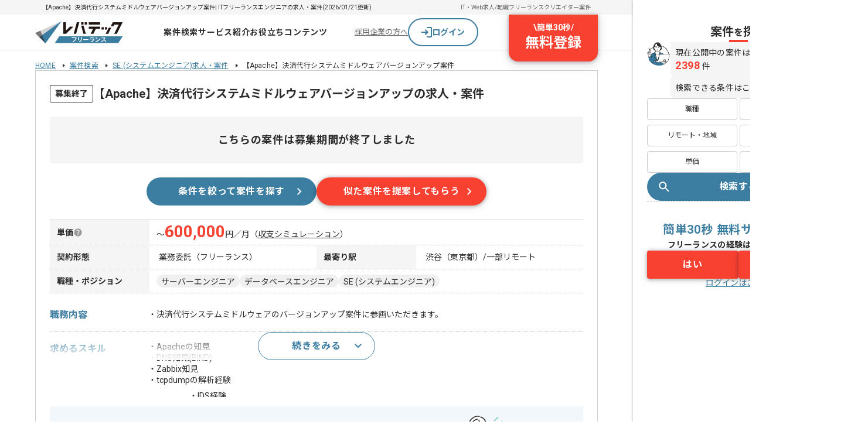

--- FILE ---
content_type: text/html;charset=utf-8
request_url: https://freelance.levtech.jp/project/detail/53917/
body_size: 42701
content:
<!DOCTYPE html><html  lang="ja"><head><meta charset="utf-8"><meta name="viewport" content="width=device-width, initial-scale=1"><title>【Apache】決済代行システムミドルウェアバージョンアップ案件・求人| ITフリーランスエンジニアの求人・案件</title><link href="https://fonts.googleapis.com" rel="preconnect"><link href="https://fonts.gstatic.com" rel="preconnect" crossorigin=""><link href="https://fonts.googleapis.com/css2?family=Noto+Sans+JP:wght@400;700;800&amp;display=swap" rel="stylesheet" media="print" onload="this.media='all'"><link href="https://fonts.googleapis.com/css2?family=Roboto:wght@400;700&amp;display=swap" rel="stylesheet" media="print" onload="this.media='all'"><style>.projectDetailContents[data-v-74c23bd9]{display:flex;min-width:1440px}.contentsArea[data-v-74c23bd9]{width:calc(100% - 360px)}.mainArea[data-v-74c23bd9]{align-items:center;display:flex;justify-content:center;margin-top:-56px}.mainArea>.container[data-v-74c23bd9]{display:flex;flex-direction:column;gap:40px;margin:6px auto 100px;width:960px}.detailSection[data-v-74c23bd9]{border:1px solid #ccc;display:grid;gap:24px;padding:24px}.efArea[data-v-74c23bd9]{box-shadow:0 1px 4px #00000052;width:360px;z-index:100}</style><style>.baseHeader[data-v-8e6fca8c]{background:#fff;border-bottom:1px solid #e1e1e1;min-width:960px;width:100%}.baseHeader.is-fixed[data-v-8e6fca8c]{opacity:0;position:fixed;top:0;transform:translateY(-100%);transition:.1s;visibility:hidden;z-index:100}.baseHeader.is-fixed.is-show[data-v-8e6fca8c]{box-shadow:0 2px 8px 1px #0000001a,0 1px 5px #0000004d;opacity:1;transform:translateY(0);visibility:visible}.baseHeader.is-sticky[data-v-8e6fca8c]{position:sticky}.baseHeader.-layout-l[data-v-8e6fca8c]{min-width:1024px}.headerNav[data-v-8e6fca8c]{display:flex;height:60px;justify-content:space-between;margin:auto;width:960px}.is-fixed .headerNav[data-v-8e6fca8c]{padding:0}.headerNav>.icon[data-v-8e6fca8c]{align-items:center;display:flex;transition:.2s;width:150px}.headerNav>.icon[data-v-8e6fca8c]:hover{opacity:.7}.headerNav.-layout-l[data-v-8e6fca8c]{width:1024px}</style><style>.headerInfo[data-v-69f51b4a]{background:#f5f5f5}.headerInfo>.inner[data-v-69f51b4a]{align-items:center;box-sizing:border-box;display:flex;margin:auto;min-height:25px;padding:0 12px;width:960px}.headerInfo>.inner.-layout-l[data-v-69f51b4a]{min-width:1024px}.headerInfo>.inner>.title[data-v-69f51b4a]{flex:1;font-size:10px;line-height:120%;width:500px}.linkList[data-v-69f51b4a]{display:flex;gap:16px}.linkList>.item[data-v-69f51b4a]{font-size:10px}.linkList>.item>.link[data-v-69f51b4a]{color:#666;text-decoration:none}</style><style>.globalNav[data-v-3708a726]{align-items:center;display:flex;flex:1 0 0;gap:24px;justify-content:center;padding-left:24px}.globalNav.-top[data-v-3708a726]{gap:16px}.globalNav>.menu[data-v-3708a726]{padding:12px 0;position:relative;z-index:100}.globalNav>.menu[data-v-3708a726]:after{background:#3c7da2;bottom:0;content:"";height:2px;left:0;margin:auto;position:absolute;right:0;transition:.2s;width:0}.globalNav>.menu[data-v-3708a726]:hover:after{width:100%}.globalNav>.menu>.link[data-v-3708a726]{color:#2d2d2d;display:block;font-size:14px;font-weight:700;letter-spacing:.05em;text-align:center;text-decoration:none}.globalNav>.menu>.link[data-v-3708a726]:hover{color:#3c7da2}</style><style>.projectDropdown[data-v-ad0982e2]{background:#fff;border-radius:4px;box-shadow:0 2px 8px #37789b3d;left:-120px;max-width:750px;overflow:hidden;padding:16px 24px;position:absolute;top:calc(100% + 1px);transform:translate(0);white-space:nowrap;z-index:9999}.projectDropdown.-top[data-v-ad0982e2]{left:-24px}.projectDropdown>.title[data-v-ad0982e2]{border-bottom:1px solid #e1e1e1;font-size:1.2rem;margin-bottom:4px}.categoryItem[data-v-ad0982e2]{align-items:center;border-bottom:1px solid #e1e1e1;box-sizing:border-box;display:flex;padding:12px 24px}.categoryItem>.title[data-v-ad0982e2]{align-items:center;color:#2d2d2d;display:flex;flex:0 0 160px;font-size:12px;gap:8px}.categoryItem>.title>.image[data-v-ad0982e2]{display:inline-block;height:auto;opacity:.8;vertical-align:bottom;width:24px}.categoryItem>.title>.text[data-v-ad0982e2]{display:block;line-height:100%}.topLink[data-v-ad0982e2]{display:flex;gap:4px;justify-content:center;margin:16px auto 4px}.topLink[data-v-ad0982e2]>.volt-Button{width:240px}.navLinks[data-v-ad0982e2]{display:flex;flex-wrap:wrap;gap:8px;width:450px}.navLinks>.item[data-v-ad0982e2]{opacity:.9}.navLinks>.item>.link[data-v-ad0982e2]{align-items:center;color:#2d2d2d;display:flex;font-size:12px;gap:4px;text-decoration:none}.navLinks>.item>.link[data-v-ad0982e2]:hover{color:#3c7da2}.navLinks>.item>.link>.text[data-v-ad0982e2]{display:block;line-height:100%}</style><style>.commonDropdown[data-v-f81cf3a7]{background:#fff;border-radius:4px;box-shadow:0 2px 8px #37789b3d;left:50%;max-width:750px;overflow:hidden;position:absolute;top:calc(100% + 1px);transform:translate(-50%);white-space:nowrap;z-index:9999}.navLinks[data-v-f81cf3a7]{padding:8px 0}.navLinks>.item>.link[data-v-f81cf3a7]{color:#2d2d2d;display:flex;font-size:1.4rem;gap:4px;line-height:40px;padding:0 24px;text-decoration:none;transition:.2s}.navLinks>.item>.link[data-v-f81cf3a7]:hover{background:#f5f5f5}.navLinks>.item>.link>.icon[data-v-f81cf3a7]{height:auto;vertical-align:middle;width:16px}</style><style>.navButtons[data-v-03905df9]{align-items:center;display:flex;gap:16px;position:relative;width:416px}.navButtons>.border[data-v-03905df9]{background:#f5f5f5;height:32px;width:1px}.navButtons>.anchor[data-v-03905df9]{color:#666;font-size:1.3rem}.navButtons>.register[data-v-03905df9]{position:absolute;right:0;top:0}</style><style>.loginButton[data-v-17b0804c]{align-items:center;background-color:#fff;border:2px solid #3c7da2;border-radius:9999px;cursor:pointer;display:flex;gap:8px;height:48px;justify-content:center;text-align:center;text-decoration:none;width:120px}.loginButton[data-v-17b0804c]:hover{background-color:#f5f5f5}.loginButton>.text[data-v-17b0804c]{color:#3c7da2;font-size:14px;font-weight:700;line-height:145%}</style><style>.registerButton[data-v-39510fe1]{align-items:center;background:#f94132;border-radius:0 0 16px 16px;box-shadow:0 4px 16px 3px #0000001a,0 1px 6px #0000004d;color:#fff;cursor:pointer;display:flex;flex-direction:column;font-weight:700;padding:12px 28px 16px;text-decoration:none;transition:all .2s ease}.registerButton[data-v-39510fe1]:hover{padding-top:24px}.registerButton>.top[data-v-39510fe1]{display:flex;font-size:14px;gap:8px;line-height:145%}.registerButton>.bottom[data-v-39510fe1]{font-size:24px;line-height:135%}</style><style>.breadcrumbList[data-v-01ea76b2]{display:flex;flex-wrap:wrap;margin:8px auto 0;width:960px}.breadcrumbList>.item[data-v-01ea76b2]{font-family:Roboto,Noto Sans JP;font-size:12px;font-weight:400;letter-spacing:.02em;line-height:130%;text-decoration:none}.breadcrumbList>.item>.link[data-v-01ea76b2]{background:url([data-uri]) no-repeat 100%;margin-right:8px;padding-right:16px}.breadcrumbList.-layout-l[data-v-01ea76b2]{width:1024px}</style><style>.headArea[data-v-b93acba9]{display:grid;gap:16px}.projectTitle[data-v-b93acba9]{align-items:center;color:#2d2d2d;display:flex;font-size:2rem;font-weight:700;gap:4px;line-height:1.5}.projectTitle>.new[data-v-b93acba9]{border:1px solid #ff635c;border-radius:2px;color:#ff635c;font-size:1.4rem;font-weight:700;line-height:1.1721428571;padding:4px 10px}.tagList[data-v-b93acba9]{display:flex;gap:6px}</style><style>.closedTag[data-v-abd47345]{background:#fff;border:1px solid #2d2d2d;border-radius:2px;font-size:14px;line-height:145%;padding:4px 8px;white-space:nowrap}@media (max-width:767px){.closedTag[data-v-abd47345]{font-size:10px;height:-moz-min-content;height:min-content;line-height:120%}}</style><style>.closedBanner[data-v-c9119d33]{align-items:center;background:#f5f5f5;border-radius:4px;font-size:18px;font-weight:700;letter-spacing:.72px;line-height:180%;padding:24px 0;text-align:center}@media (max-width:767px){.closedBanner[data-v-c9119d33]{font-size:14px;letter-spacing:.28px;line-height:170%;padding:20px 0}}</style><style>.ctaButtons[data-v-5d7f1957]{display:flex;gap:16px;justify-content:center}@media (max-width:767px){.ctaButtons[data-v-5d7f1957]{flex-direction:column-reverse}}.buttonWrapper[data-v-5d7f1957]{display:flex;width:290px}@media (max-width:767px){.buttonWrapper[data-v-5d7f1957]{width:100%}}</style><style>.tableRow[data-v-0855e434]{border-bottom:1px dotted #ccc;display:flex}.tableRow[data-v-0855e434]:first-child{border-top:1px solid #ccc}.tableRow[data-v-0855e434]:last-child{border-bottom:1px solid #ccc}.tableRow>.head[data-v-0855e434]{background:#f5f5f5;font-weight:700;gap:4px;min-width:170px;padding:10px 12px}.tableRow>.data[data-v-0855e434],.tableRow>.head[data-v-0855e434]{align-items:center;display:flex;font-size:1.4rem;line-height:1.4285714286}.tableRow>.data[data-v-0855e434]{flex:1;flex-wrap:wrap;gap:6px;padding:8px 12px}.tableRow>.data.is-closed-project[data-v-0855e434]{padding:8px 16px}.payUpperLimit[data-v-0855e434]{align-items:baseline;display:flex;font-size:1.4rem;gap:2px;line-height:1.4;padding:8px 12px;width:100%}.payUpperLimit>.payment[data-v-0855e434]{color:#f94132;font-family:Roboto;font-size:2.8rem;font-weight:700;line-height:.8571428571}.payUpperLimit>.simulation[data-v-0855e434]{color:#2d2d2d;cursor:pointer;line-height:1;text-decoration:underline}.payUpperLimit>.simulation[data-v-0855e434]:hover{opacity:.7}.fade-enter-active[data-v-0855e434],.fade-leave-active[data-v-0855e434]{transition:opacity .3s}.fade-enter[data-v-0855e434],.fade-enter-from[data-v-0855e434],.fade-leave-to[data-v-0855e434]{opacity:0}</style><style>.tooltipBlock[data-v-803c9571]{display:flex;position:relative}.tooltipBlock>.text[data-v-803c9571]{background:#fffffff2;border-radius:4px;box-shadow:0 4px 16px #00000052;font-size:1.2rem;font-weight:400;left:0;line-height:1.7;opacity:0;padding:10px 14px;position:absolute;top:calc(100% + 5px);transition:.2s;visibility:hidden;white-space:pre-line;width:330px;z-index:1}.tooltipBlock>.icon[data-v-803c9571]{cursor:help}.tooltipBlock>.icon:hover+.text[data-v-803c9571]{opacity:1;visibility:visible}</style><style>.outlineTag[data-v-9d6b9103]{background:#fff;border:1px solid #b4b4b4;border-radius:9999px;color:#b4b4b4;display:inline-block;font-size:12px;height:24px;line-height:16px;padding:4px 8px;text-decoration:none;transition:all .2s ease-out;vertical-align:bottom}.outlineTag.is-link[data-v-9d6b9103]:hover{background:#ebebeb}.outlineTag.is-pointer-event[data-v-9d6b9103]{pointer-events:auto}.outlineTag.is-pointer-event[data-v-9d6b9103]:hover{background:#ebebeb}.outlineTag.-detail[data-v-9d6b9103]{border:1px solid #e1e1e1;border-radius:50px;color:#2d2d2d;font-size:1.4rem;height:32px;line-height:32px;padding:0 16px}@media (max-width:767px){.outlineTag.-detail[data-v-9d6b9103]{border-radius:60px;font-size:1.2rem;height:24px;line-height:24px;padding:0 10px}}.outlineTag.-small[data-v-9d6b9103]{background:#f0f0f0;border:none;border-radius:14px;color:#2d2d2d;height:28px;line-height:1;padding:8px 10px}.outlineTag.-medium[data-v-9d6b9103]{background:#f0f0f0;border:none;border-radius:11px;color:#2d2d2d;font-size:1.4rem;height:22px}.outlineTag.-medium.is-link[data-v-9d6b9103]:hover{background:#e1e1e1}.outlineTag.-primary[data-v-9d6b9103]{background:#fff;border:1px solid #3c7da2;color:#3c7da2}.outlineTag.-primary[data-v-9d6b9103]:hover{background:#fff;border:1px solid #305d7f;color:#305d7f}.outlineTag.-bold[data-v-9d6b9103]{font-weight:700}</style><style>.detailsArea[data-v-17d7b2ef]{display:grid;gap:16px}.detailText[data-v-17d7b2ef]{align-items:center;display:flex;font-size:14px;line-height:1.4;white-space:pre-line}.detailText>.prefer[data-v-17d7b2ef]{display:block;line-height:2}.detailNote[data-v-17d7b2ef]{font-size:12px;line-height:1.4}.accordionWrapper[data-v-17d7b2ef]{border-top:1px dotted #ccc;display:grid;gap:16px;max-height:112px;overflow:hidden;padding-top:16px;position:relative}.accordionWrapper.is-opened[data-v-17d7b2ef]{max-height:none}.actionButtonWrapper[data-v-17d7b2ef]{align-items:center;background:linear-gradient(180deg,#fff0 0,#fff);display:flex;inset:16px 0 0;justify-content:center;max-height:96px;position:absolute;width:100%;z-index:1}.actionButton[data-v-17d7b2ef]{display:flex;height:48px;width:200px}</style><style>.detailList[data-v-ec558be2]{display:flex}.detailList[data-v-ec558be2]:not(:first-child){border-top:1px dotted #ccc;padding-top:16px}@media (max-width:767px){.detailList[data-v-ec558be2]{flex-direction:column;gap:8px}.detailList[data-v-ec558be2]:not(:first-child){border-top:none;padding-top:0}}.detailList>.head[data-v-ec558be2]{color:#3c7da2;font-size:1.6rem;font-weight:700;line-height:1.6;white-space:pre-line;width:168px}@media (max-width:767px){.detailList>.head[data-v-ec558be2]{align-items:center;display:flex;gap:4px;line-height:1;width:auto}}.detailList>.head>.icon[data-v-ec558be2]{align-items:center;background:#3c7da2;border-radius:9999px;display:flex;height:20px;justify-content:center;width:20px}.detailList>.data[data-v-ec558be2]{display:grid;flex:1;gap:8px}</style><style>.detailChild[data-v-aaaa6122]{display:flex;position:relative}@media (max-width:767px){.detailChild[data-v-aaaa6122]{gap:8px}}.detailChild>.head[data-v-aaaa6122]{display:flex;font-size:1.4rem;font-weight:700;gap:4px;line-height:1.4;white-space:pre-line;width:132px}@media (max-width:767px){.detailChild>.head[data-v-aaaa6122]{flex:1}}.detailChild>.data[data-v-aaaa6122]{display:flex;flex:1;flex-wrap:wrap;gap:6px}.questionButton>.image[data-v-aaaa6122]{vertical-align:top}</style><style>.commentArea[data-v-8d6dc149]{align-items:flex-start;border-top:1px dotted #ccc;display:flex;gap:12px;padding-top:24px}.commentBlock[data-v-8d6dc149]{background:#f0f0f0;border-radius:4px;display:grid;flex:1;gap:12px;padding:16px;position:relative}.commentBlock>.head[data-v-8d6dc149]{align-items:center;color:#3c7da2;display:flex;font-size:1.6rem;font-weight:700;gap:6px;line-height:1}.commentBlock>.comment[data-v-8d6dc149]{font-size:1.4rem;line-height:1.4;white-space:pre-line}.commentBlock>.note[data-v-8d6dc149]{font-size:1.2rem;line-height:1.4}</style><style>.svgIcon[data-v-fe194ea1]{display:block;height:auto;width:100%}</style><style>.questionnaireCta[data-v-2d80c586]{background-color:#f1f7fa;display:flex;justify-content:center;padding:16px 0}.sectionTitle[data-v-2d80c586]{align-items:center;border-bottom:8px solid #3c7da2;display:flex;padding:0 12px}.sectionTitle>.text[data-v-2d80c586]{font-family:Roboto,Noto Sans JP;font-size:24px;font-weight:700;letter-spacing:.04em;line-height:135%;text-decoration:none}.sectionTitle>.text>.main[data-v-2d80c586]>.accent{color:#3c7da2;font-family:Roboto,Noto Sans JP;font-size:40px;font-weight:700;letter-spacing:.04em;line-height:120%;text-decoration:none}.sectionContent[data-v-2d80c586]{align-items:center;background:#fff;display:flex;flex-direction:column;gap:24px;padding:24px 64px 20px}.sectionContent>.title[data-v-2d80c586]{font-family:Roboto,Noto Sans JP;font-size:18px;font-weight:700;letter-spacing:.04em;line-height:135%;text-decoration:none}.selectionList[data-v-2d80c586]{align-self:stretch;display:flex;flex-direction:column;gap:12px}.ctaButton[data-v-2d80c586]{align-items:center;background:#f94132;border-radius:9999px;color:#fff;display:flex;font-family:Roboto,Noto Sans JP;font-size:16px;font-weight:700;letter-spacing:.04em;line-height:150%;padding:16px 16px 16px 24px;text-decoration:none;width:240px}.ctaButton[data-v-2d80c586]:hover{background:#d92d2c;cursor:pointer}.ctaButton>.text[data-v-2d80c586]{flex:1 0 0;text-align:center}</style><style>.commonSection[data-v-ff6d5faa]{display:grid}@media (max-width:767px){.commonSection .sectionTitle[data-v-ff6d5faa]{font-size:2rem;padding:0;text-align:center}.commonSection .sectionTitle[data-v-ff6d5faa]:after,.commonSection .sectionTitle[data-v-ff6d5faa]:before{content:none}}.headingSection[data-v-ff6d5faa]{align-items:flex-start;display:flex}.headingSection>.title[data-v-ff6d5faa]{flex:1 0 0}</style><style>.sectionTitle[data-v-e6857b28]{font-size:2rem;line-height:1;padding:6px 0 6px 18px;position:relative}.sectionTitle[data-v-e6857b28]:after,.sectionTitle[data-v-e6857b28]:before{content:"";left:0;position:absolute;top:0;width:6px}.sectionTitle[data-v-e6857b28]:before{background:#3c7da2;height:100%}.sectionTitle[data-v-e6857b28]:after{background:#ccc;height:30%}@media (max-width:767px){.sectionTitle[data-v-e6857b28]{font-size:1.4rem;font-weight:700;padding:6px 0 6px 16px}}</style><style>.suggestList[data-v-bed8a745]{margin-left:-24px;overflow:hidden;position:relative;width:calc(100% + 48px)}@media (max-width:767px){.suggestList[data-v-bed8a745]{margin-left:-8px;padding-top:24px;width:calc(100% + 20px)}}.suggestItem[data-v-bed8a745]{align-content:flex-start;background:#fff;border-radius:4px;box-shadow:0 1px 4px #00000052;cursor:pointer;display:grid;gap:16px;height:calc(100% - 32px);margin:16px;padding:16px;transition:.2s}.suggestItem[data-v-bed8a745]:hover{box-shadow:0 2px 10px #00000052}.suggestItem>.name[data-v-bed8a745]{font-size:1.4rem;font-weight:700;line-height:1.4}@media (max-width:767px){.suggestItem[data-v-bed8a745]{height:calc(100% - 2px);margin:2px 8px 0}}.summaryBlock[data-v-bed8a745]{display:grid;gap:8px}.summaryBlock>.item[data-v-bed8a745]{display:flex;font-size:1.4rem;gap:4px;line-height:1.4}.summaryBlock>.icon[data-v-bed8a745]{flex-shrink:0}.payUpperLimit[data-v-bed8a745]{color:#f94132;font-family:Roboto;font-size:2rem;font-weight:700;line-height:1}[data-v-bed8a745] .swiper{padding-bottom:32px;width:960px}@media (max-width:767px){[data-v-bed8a745] .swiper{padding-bottom:6px;width:100%}}[data-v-bed8a745] .swiper-wrapper{align-items:stretch;height:auto}@media (max-width:767px){[data-v-bed8a745] .swiper-autoheight .swiper-slide{width:288px}}[data-v-bed8a745] .swiper-button-prev{left:0}[data-v-bed8a745] .swiper-button-prev:after{background:url("data:image/svg+xml;charset=utf-8,%3Csvg xmlns='http://www.w3.org/2000/svg' width='12' height='20' fill='none' viewBox='0 0 12 20'%3E%3Cpath fill='%2337789b' d='M.9 19.2a.95.95 0 0 1-.325-.725q0-.425.325-.75L8.675 9.95.9 2.175a.96.96 0 0 1-.325-.737q0-.438.3-.738.3-.326.738-.337a1 1 0 0 1 .762.312l8.725 8.7a.9.9 0 0 1 .188.275q.062.15.062.3t-.062.3a.9.9 0 0 1-.188.275l-8.725 8.7a.93.93 0 0 1-.737.313A1 1 0 0 1 .9 19.2'/%3E%3C/svg%3E") no-repeat 50%;content:"";height:24px;opacity:.7;transform:rotate(-180deg);transition:opacity .2s;width:24px}@media (min-width:768px){[data-v-bed8a745] .swiper-button-prev:hover:after{opacity:1}}[data-v-bed8a745] .swiper-button-next{right:0}[data-v-bed8a745] .swiper-button-next:after{background:url("data:image/svg+xml;charset=utf-8,%3Csvg xmlns='http://www.w3.org/2000/svg' width='12' height='20' fill='none' viewBox='0 0 12 20'%3E%3Cpath fill='%2337789b' d='M.9 19.2a.95.95 0 0 1-.325-.725q0-.425.325-.75L8.675 9.95.9 2.175a.96.96 0 0 1-.325-.737q0-.438.3-.738.3-.326.738-.337a1 1 0 0 1 .762.312l8.725 8.7a.9.9 0 0 1 .188.275q.062.15.062.3t-.062.3a.9.9 0 0 1-.188.275l-8.725 8.7a.93.93 0 0 1-.737.313A1 1 0 0 1 .9 19.2'/%3E%3C/svg%3E") no-repeat 50%;content:"";height:24px;opacity:.7;transition:opacity .2s;width:24px}@media (min-width:768px){[data-v-bed8a745] .swiper-button-next:hover:after{opacity:1}}[data-v-bed8a745] .swiper-navigation-icon{height:0;width:0}</style><style>.searchChat[data-v-f2bc7da2]{background:#fff;border-radius:4px;box-shadow:0 2px 8px 1px #0000001a,0 1px 5px #0000004d;display:flex;flex-direction:column;gap:20px;padding:24px}.searchChat>.content[data-v-f2bc7da2]{align-items:center;display:flex;gap:32px}.conditionsWrapper[data-v-f2bc7da2]{display:grid;flex:1 0 0;gap:12px;grid-template-columns:repeat(3,1fr)}</style><style>.headlineWrapper[data-v-91978808]{display:flex;gap:4px}.headlineWrapper>.message[data-v-91978808]{background:#f5f5f5;border-radius:0 8px 8px;color:#2d2d2d;font-family:Roboto,Noto Sans JP;font-size:18px;font-weight:700;letter-spacing:.04em;line-height:135%;padding:12px;text-decoration:none}</style><style>.conditionLink[data-v-87934e96]{background:#fff;border:1px solid #ccc;border-radius:4px;display:flex;font-family:Roboto,Noto Sans JP;font-size:12px;font-weight:400;justify-content:center;letter-spacing:.02em;line-height:135%;padding:8px 4px;text-decoration:none;width:100%}.conditionLink[data-v-87934e96]:hover{background:#f1f7fa}.conditionLink[data-v-87934e96]:visited{color:#2d2d2d}</style><style>.searchLinksSection[data-v-daa776f8]{background:#fff;border-radius:4px;box-shadow:0 1px 4px #00000052;display:grid;gap:24px;padding:24px}@media (max-width:767px){.searchLinksSection[data-v-daa776f8]{box-shadow:unset;gap:16px;padding:0 12px}}.searchLinks[data-v-daa776f8]{display:flex;flex-wrap:wrap;row-gap:16px}@media (max-width:767px){.searchLinks[data-v-daa776f8]{flex-flow:column nowrap;gap:10px}}.searchLinks>.list[data-v-daa776f8]{flex-basis:50%}</style><style>.searchLinksTitle[data-v-063d1b90]{align-items:center;color:#666;display:flex;font-size:1.4rem;font-weight:700;gap:8px;line-height:1}@media (max-width:767px){.searchLinksTitle[data-v-063d1b90]{border-bottom:2px solid #ccc;color:#2d2d2d;padding-bottom:8px;position:relative}.searchLinksTitle[data-v-063d1b90]:after{border-bottom:2px solid #3c7da2;bottom:-2px;content:"";position:absolute;width:86px}}</style><style>.searchTextLink[data-v-c9b3a8f0]{align-items:center;display:flex;font-size:1.2rem;gap:4px;line-height:1}@media (max-width:767px){.searchTextLink[data-v-c9b3a8f0]{text-decoration:none}}</style><style>.closedProjects[data-v-3087a681]{display:flex;flex-direction:column;gap:16px}@media (max-width:767px){.closedProjects[data-v-3087a681]{gap:8px;padding:0 12px 40px}}.closedProjects>.name[data-v-3087a681]{border-bottom:1px solid #999;color:#666;font-size:1.4rem;font-weight:700;line-height:1;padding-bottom:8px}.closedProjects>.description[data-v-3087a681]{color:#666;font-size:1.2rem;line-height:1.4}.closedProjects>.list[data-v-3087a681]{display:flex;flex-direction:column;gap:8px}.closedProjectLink[data-v-3087a681]{align-items:center;display:flex;gap:8px}.closedProjectLink>.tag[data-v-3087a681]{background:#666;border-radius:2px;color:#fff;font-size:1rem;line-height:1;padding:4px 10px}.closedProjectLink>.link[data-v-3087a681]{flex:1;font-size:1.2rem;line-height:1.4}</style><style>.baseFooter[data-v-0a88dff7]{background:#2d2d2d;padding-top:32px;width:100%}.baseFooter>.inner[data-v-0a88dff7]{display:grid;gap:32px;margin:0 auto;max-width:1024px;padding-bottom:32px;position:relative}.pageTop[data-v-0a88dff7]{position:absolute;right:0;top:-80px}.pageTop[data-v-0a88dff7]:hover{opacity:.7}.linkList[data-v-0a88dff7]{display:grid;gap:20px 12px;grid-template-columns:repeat(5,1fr)}.projectLinksWrapper[data-v-0a88dff7]{border-top:1px solid #fff;padding-top:36px}.projectLinksWrapper>.title[data-v-0a88dff7]{color:#fff;font-family:Roboto,Noto Sans JP;font-size:16px;font-weight:700;letter-spacing:.04em;line-height:150%;margin-bottom:20px;text-decoration:none}.serviceLinksWrapper[data-v-0a88dff7]{border-top:1px solid #fff;padding-top:20px}.serviceLinksWrapper>.title[data-v-0a88dff7]{color:#fff;font-family:Roboto,Noto Sans JP;font-size:16px;font-weight:700;letter-spacing:.04em;line-height:150%;margin-bottom:20px;text-decoration:none}.serviceLinkList[data-v-0a88dff7]{display:grid;gap:16px 12px;grid-template-columns:repeat(5,1fr)}.footerBottom[data-v-0a88dff7]{background:#fff;display:flex;justify-content:center;padding:8px 0}.footerBottom>.inner[data-v-0a88dff7]{display:flex;justify-content:space-between;width:1024px}.footerBottom>.inner>.logo[data-v-0a88dff7]{align-items:flex-end;display:flex;flex-direction:column;gap:4px;padding-top:8px}</style><style>.stickyPageTop[data-v-df52a7c2]{align-items:center;background-color:#2d2d2d;border:3px solid #fff;border-radius:50%;bottom:110px;box-shadow:0 1px 4px #00000052;color:#fff;display:flex;flex-direction:column;font-size:1rem;height:56px;justify-content:center;line-height:1;position:fixed;right:calc(50% - 360px);text-align:center;transition:.3s;width:56px;z-index:99}.stickyPageTop[data-v-df52a7c2]:before{border-left:1px solid #fff;border-top:1px solid #fff;content:"";height:7px;position:relative;transform:rotate(45deg);width:7px}.stickyPageTop.is-stop[data-v-df52a7c2]{bottom:auto;position:absolute;right:calc(50% - 542px);top:-58px}.stickyPageTop[data-v-df52a7c2]:hover{box-shadow:0 2px 10px #00000052}.fade-enter-from[data-v-df52a7c2],.fade-leave-to[data-v-df52a7c2]{opacity:0}</style><style>.footerCopyright[data-v-7dcb1cb2]{color:#666;font-size:14px;line-height:145%}@media (max-width:767px){.footerCopyright[data-v-7dcb1cb2]{background:none;display:block;font-size:14px;letter-spacing:.28px;padding:0;text-align:center}}</style><style>.sidePanel[data-v-249eb616]{gap:40px;padding:40px 24px;position:sticky;top:0}.searchArea[data-v-249eb616],.sidePanel[data-v-249eb616]{display:flex;flex-direction:column}.searchArea[data-v-249eb616]{gap:24px}.searchArea>.buttons[data-v-249eb616],.searchArea>.project[data-v-249eb616]{display:flex;flex-direction:column;gap:20px}.searchArea>.buttons>.categories[data-v-249eb616]{display:grid;gap:8px 4px;grid-template-columns:repeat(2,1fr)}.iconAndContents[data-v-249eb616]{display:flex;gap:4px}.iconAndContents>.comment[data-v-249eb616]{display:flex;flex-direction:column;gap:8px;width:100%}.speechBalloon[data-v-249eb616]{align-items:start;background:#f5f5f5;border-radius:0 8px 8px;display:flex;flex:1;flex-direction:column;font-size:14px;font-weight:400;letter-spacing:.02em;line-height:145%;padding:8px}.numberText[data-v-249eb616],.speechBalloon[data-v-249eb616]{font-family:Roboto,Noto Sans JP;text-decoration:none}.numberText[data-v-249eb616]{color:#f94132;font-size:18px;font-weight:700;letter-spacing:.04em;line-height:135%}.efArea[data-v-249eb616]{border-top:1px dashed #999;gap:24px;padding-top:32px}.efArea[data-v-249eb616],.efArea>.inner[data-v-249eb616]{display:flex;flex-direction:column}.efArea>.inner[data-v-249eb616]{gap:20px}.textArea[data-v-249eb616]{display:flex;flex-direction:column;gap:32px;text-align:center}.textArea>.heading[data-v-249eb616]{color:#3c7da2;font-size:20px;letter-spacing:.04em;line-height:160%}.textArea>.heading[data-v-249eb616],.textArea>.question[data-v-249eb616]{font-family:Roboto,Noto Sans JP;font-weight:700;text-decoration:none}.textArea>.question[data-v-249eb616]{color:#2d2d2d;font-size:14px;letter-spacing:.02em;line-height:145%}.buttonGroup[data-v-249eb616]{display:flex;gap:12px}.buttonGroup>.item[data-v-249eb616]{display:flex;width:100%}</style><style>.conditionsTitle[data-v-ad215272]{align-items:center;display:flex;flex-direction:column;gap:4px;text-align:center;width:100%}.conditionsTitle>.title[data-v-ad215272]{font-size:20px;font-weight:700;line-height:140%}.conditionsTitle>.title[data-v-ad215272]>.small{font-size:16px;line-height:150%}.conditionsTitle>.line[data-v-ad215272]{background:#f94132;height:4px;width:32px}</style><style>.categoryButton[data-v-3ab37d1a]{align-items:center;background:#fff;border:1px solid #ccc;border-radius:4px;display:flex;font-size:12px;justify-content:center;padding:8px 4px}.categoryButton[data-v-3ab37d1a]:hover{background:#f1f7fa}</style><style>.loginTextButton[data-v-537c0e14]{text-align:center}.loginTextButton>.text[data-v-537c0e14]{color:#3c7da2;cursor:pointer;font-size:1.4rem;line-height:1;text-decoration:underline}.loginTextButton>.text.-white[data-v-537c0e14]{color:#fff}.loginTextButton:hover>.text[data-v-537c0e14],.loginTextButton>.text.-noTextDecoration[data-v-537c0e14]{text-decoration:none}</style><link rel="stylesheet" href="/_ltf-nuxt/entry.C1eeGnQc.css" crossorigin=""><link rel="stylesheet" href="/_ltf-nuxt/index.DyysyCW6.css" crossorigin=""><link rel="stylesheet" href="/_ltf-nuxt/BreadcrumbsPc.B8T7vdsx.css" crossorigin=""><link rel="stylesheet" href="/_ltf-nuxt/OutlineTag.p62pJuDP.css" crossorigin=""><link rel="stylesheet" href="/_ltf-nuxt/ModalMask.B2jZNP6d.css" crossorigin=""><link rel="stylesheet" href="/_ltf-nuxt/IconBase.C86JCQ-J.css" crossorigin=""><link rel="stylesheet" href="/_ltf-nuxt/CarouselBanner.tF0kTICR.css" crossorigin=""><link rel="stylesheet" href="/_ltf-nuxt/SearchLinksSection.BE-ETf9n.css" crossorigin=""><link rel="stylesheet" href="/_ltf-nuxt/CategoryButton.DtXFWpCs.css" crossorigin=""><link rel="stylesheet" href="/_ltf-nuxt/LoginTextButton.DdlbOtwV.css" crossorigin=""><link href="https://fonts.googleapis.com/css2?family=Noto+Sans+JP:wght@400;700&amp;display=swap" rel="preload" as="style"><link href="https://fonts.googleapis.com/css2?family=Roboto:wght@400;700&amp;display=swap" rel="preload" as="style"><link rel="preload" as="fetch" fetchpriority="low" crossorigin="anonymous" href="/_ltf-nuxt/builds/meta/fe85f18a-bd26-485c-a5ca-5356b12f311d.json"><link rel="prefetch" as="image" type="image/webp" href="/_ltf-nuxt/image_cta_woman.BAOhJuqV.webp"><link rel="prefetch" as="image" type="image/webp" href="/_ltf-nuxt/image_cta_sp.nscDP5Jm.webp"><link rel="prefetch" as="image" type="image/webp" href="/_ltf-nuxt/image_mainVisual.BoQzq70H.webp"><link rel="prefetch" as="image" type="image/webp" href="/_ltf-nuxt/image_banner_bg_comparison.DSprbphp.webp"><link rel="prefetch" as="image" type="image/webp" href="/_ltf-nuxt/image_banner_bg_dashboard.C_qpHcTf.webp"><link rel="prefetch" as="image" type="image/webp" href="/_ltf-nuxt/image_banner_bg_market_price.KxLTL7Wq.webp"><link rel="prefetch" as="image" type="image/webp" href="/_ltf-nuxt/image_banner_bg_risk.CjBZjsQ-.webp"><link rel="prefetch" as="image" type="image/webp" href="/_ltf-nuxt/image_banner_bg_scout.DM3EySfA.webp"><link rel="prefetch" as="image" type="image/webp" href="/_ltf-nuxt/image_banner_bg_work_style.CxKZXr0t.webp"><link rel="prefetch" as="image" type="image/webp" href="/_ltf-nuxt/image_banner_bg_01.BvS1fIXC.webp"><link rel="prefetch" as="image" type="image/webp" href="/_ltf-nuxt/image_banner_bg_02.B-9j2ihy.webp"><link rel="prefetch" as="image" type="image/webp" href="/_ltf-nuxt/image_banner_bg_04.B-oKXk04.webp"><link rel="prefetch" as="image" type="image/webp" href="/_ltf-nuxt/image_banner_bg_comparison.B0mwygZp.webp"><link rel="prefetch" as="image" type="image/webp" href="/_ltf-nuxt/image_banner_bg_dashboard.BP56g4zO.webp"><link rel="prefetch" as="image" type="image/webp" href="/_ltf-nuxt/image_banner_bg_market_price.C4T4HMUG.webp"><link rel="prefetch" as="image" type="image/webp" href="/_ltf-nuxt/image_banner_bg_risk.mDTpI-Fl.webp"><link rel="prefetch" as="image" type="image/webp" href="/_ltf-nuxt/image_banner_bg_scout.CM0CWOKh.webp"><link rel="prefetch" as="image" type="image/webp" href="/_ltf-nuxt/image_banner_bg_work_style.DE3IZZ-P.webp"><link rel="prefetch" as="image" type="image/webp" href="/_ltf-nuxt/image_consultation_01.DgLZnrp5.webp"><link rel="prefetch" as="image" type="image/webp" href="/_ltf-nuxt/image_consultation_02.BMfezdqd.webp"><link rel="prefetch" as="image" type="image/webp" href="/_ltf-nuxt/image_consultation_03.DeOSpEBt.webp"><link rel="prefetch" as="image" type="image/webp" href="/_ltf-nuxt/image_consultation_01.n7OnADNf.webp"><link rel="prefetch" as="image" type="image/webp" href="/_ltf-nuxt/image_consultation_02.B-pM0TjY.webp"><link rel="prefetch" as="image" type="image/webp" href="/_ltf-nuxt/image_consultation_03.DzcG6JfQ.webp"><link rel="prefetch" as="image" type="image/webp" href="/_ltf-nuxt/image_contract_type_01.q4GY7GGY.webp"><link rel="prefetch" as="image" type="image/webp" href="/_ltf-nuxt/image_contract_type_02.B5GxcSvG.webp"><link rel="prefetch" as="image" type="image/webp" href="/_ltf-nuxt/image_contract_type_03.dahF_eAL.webp"><link rel="prefetch" as="image" type="image/webp" href="/_ltf-nuxt/image_flow.egzkFcUa.webp"><link rel="prefetch" as="image" type="image/webp" href="/_ltf-nuxt/friend_personality_image.CS9L3Cfp.webp"><link rel="prefetch" as="image" type="image/svg+xml" href="/_ltf-nuxt/main_visual_friend.D4c0EWtQ.svg"><link rel="prefetch" as="image" type="image/svg+xml" href="/_ltf-nuxt/main_visual_introducer.DbcT16ZM.svg"><link rel="prefetch" as="image" type="image/webp" href="/_ltf-nuxt/friend_benefit_image_1.w9-mfRFf.webp"><link rel="prefetch" as="image" type="image/webp" href="/_ltf-nuxt/friend_benefit_image_2.DeycRSZh.webp"><link rel="prefetch" as="image" type="image/webp" href="/_ltf-nuxt/friend_benefit_image_3.D9kstFGe.webp"><link rel="prefetch" as="image" type="image/webp" href="/_ltf-nuxt/service_flow_image_1.BNXBqDqg.webp"><link rel="prefetch" as="image" type="image/webp" href="/_ltf-nuxt/service_flow_image_2.CR9hfDmP.webp"><link rel="prefetch" as="image" type="image/webp" href="/_ltf-nuxt/service_flow_image_3._abAxo70.webp"><link rel="prefetch" as="image" type="image/webp" href="/_ltf-nuxt/friend_personality_image.7auKYW9u.webp"><link rel="prefetch" as="image" type="image/svg+xml" href="/_ltf-nuxt/about_ltf_achievement_1.Cc0iaUoI.svg"><link rel="prefetch" as="image" type="image/svg+xml" href="/_ltf-nuxt/about_ltf_achievement_2.BChAZhXj.svg"><link rel="prefetch" as="image" type="image/svg+xml" href="/_ltf-nuxt/about_ltf_achievement_3.CtTP8JId.svg"><link rel="prefetch" as="image" type="image/webp" href="/_ltf-nuxt/about_ltf_image.CKawzONZ.webp"><link rel="prefetch" as="image" type="image/webp" href="/_ltf-nuxt/main_visual_friends_image.BdOVnhcd.webp"><link rel="prefetch" as="image" type="image/webp" href="/_ltf-nuxt/service_flow_image_1.BPz81drU.webp"><link rel="prefetch" as="image" type="image/webp" href="/_ltf-nuxt/service_flow_image_2.BHYrkhOp.webp"><link rel="prefetch" as="image" type="image/webp" href="/_ltf-nuxt/service_flow_image_3.Cw-W_bZb.webp"><link rel="prefetch" as="image" type="image/svg+xml" href="/_ltf-nuxt/about_ltf_achievement_1.3BqNveuO.svg"><link rel="prefetch" as="image" type="image/svg+xml" href="/_ltf-nuxt/about_ltf_achievement_2.C1tHFKkQ.svg"><link rel="prefetch" as="image" type="image/svg+xml" href="/_ltf-nuxt/about_ltf_achievement_3.Dq-J4MY6.svg"><link rel="prefetch" as="image" type="image/webp" href="/_ltf-nuxt/about_ltf_image.DntLoXae.webp"><link rel="prefetch" as="image" type="image/webp" href="/_ltf-nuxt/main_visual_friends_image.bLhF2V5H.webp"><link rel="prefetch" as="image" type="image/webp" href="/_ltf-nuxt/image_actress.BOo4gdcV.webp"><link rel="prefetch" as="image" type="image/webp" href="/_ltf-nuxt/image_corporate_evaluation.hy9HLsKV.webp"><link rel="prefetch" as="image" type="image/webp" href="/_ltf-nuxt/image_freelance_scout.DNhcrX6X.webp"><link rel="prefetch" as="image" type="image/webp" href="/_ltf-nuxt/image_listitem_assess.jcWzoOSN.webp"><link rel="prefetch" as="image" type="image/webp" href="/_ltf-nuxt/image_listitem_wayofwork.BB9pMXLL.webp"><link rel="prefetch" as="image" type="image/webp" href="/_ltf-nuxt/image_market_analysis.BWu8SimU.webp"><link rel="prefetch" as="image" type="image/svg+xml" href="/_ltf-nuxt/image_title_bg.BvKUaNgw.svg"><link rel="prefetch" as="image" type="image/webp" href="/_ltf-nuxt/image_actress.DqjOPjTj.webp"><link rel="prefetch" as="image" type="image/webp" href="/_ltf-nuxt/image_corporate_evaluation.CY0a-jqN.webp"><link rel="prefetch" as="image" type="image/svg+xml" href="/_ltf-nuxt/image_fixed_cta_title.CHseMuy9.svg"><link rel="prefetch" as="image" type="image/webp" href="/_ltf-nuxt/image_freelance_scout.DXtFW_NX.webp"><link rel="prefetch" as="image" type="image/webp" href="/_ltf-nuxt/image_listitem_assess.sjrRpbm5.webp"><link rel="prefetch" as="image" type="image/webp" href="/_ltf-nuxt/image_listitem_wayofwork.DtDj1Xtj.webp"><link rel="prefetch" as="image" type="image/webp" href="/_ltf-nuxt/image_market_analysis.CLQTtwhT.webp"><link rel="prefetch" as="image" type="image/webp" href="/_ltf-nuxt/image_step_02.zsoYGUR-.webp"><link rel="prefetch" as="image" type="image/webp" href="/_ltf-nuxt/image_step_04.DXA1TNPZ.webp"><link rel="prefetch" as="image" type="image/webp" href="/_ltf-nuxt/image_step_01.9SK7hjt4.webp"><link rel="prefetch" as="image" type="image/webp" href="/_ltf-nuxt/image_step_02.CvN9tCHf.webp"><link rel="prefetch" as="image" type="image/webp" href="/_ltf-nuxt/image_step_03.OkI_RvrX.webp"><link rel="prefetch" as="image" type="image/webp" href="/_ltf-nuxt/image_step_04.DYljR89n.webp"><link rel="prefetch" as="image" type="image/webp" href="/_ltf-nuxt/image_AkaneAsami.CJWu4sfk.webp"><link rel="prefetch" as="image" type="image/webp" href="/_ltf-nuxt/image_AyaTakahashi.WLchyjMP.webp"><link rel="prefetch" as="image" type="image/webp" href="/_ltf-nuxt/image_AyakaKondou.u5iEejVB.webp"><link rel="prefetch" as="image" type="image/webp" href="/_ltf-nuxt/image_BigyokuKin.CO8NbssJ.webp"><link rel="prefetch" as="image" type="image/webp" href="/_ltf-nuxt/image_ManamiOnoda.DgOku9ZC.webp"><link rel="prefetch" as="image" type="image/webp" href="/_ltf-nuxt/image_MasahiroWatanabe.BvdPNIwT.webp"><link rel="prefetch" as="image" type="image/webp" href="/_ltf-nuxt/image_MauiNoda.Br2bS-Sw.webp"><link rel="prefetch" as="image" type="image/webp" href="/_ltf-nuxt/image_MisaIshikawa.B5SWF8OE.webp"><link rel="prefetch" as="image" type="image/webp" href="/_ltf-nuxt/image_MomokoSaeki.8ggMbOik.webp"><link rel="prefetch" as="image" type="image/webp" href="/_ltf-nuxt/image_about_project.DRA0uVD0.webp"><link rel="prefetch" as="image" type="image/webp" href="/_ltf-nuxt/image_project_count_sample.DLbJZJfe.webp"><link rel="prefetch" as="image" type="image/webp" href="/_ltf-nuxt/image_questionnaire_title.Bf945XXU.webp"><link rel="prefetch" as="image" type="image/webp" href="/_ltf-nuxt/image_sticky_banner.Bg6TJ7Tr.webp"><link rel="prefetch" as="image" type="image/webp" href="/_ltf-nuxt/image_sticky_banner_bg.BAaaBmib.webp"><link rel="prefetch" as="image" type="image/webp" href="/_ltf-nuxt/image_suggester.DPvISkGP.webp"><link rel="prefetch" as="image" type="image/svg+xml" href="/_ltf-nuxt/image_recognition.Bdd9hBeG.svg"><link rel="prefetch" as="image" type="image/svg+xml" href="/_ltf-nuxt/image_register.Dx2foH7a.svg"><link rel="prefetch" as="image" type="image/webp" href="/_ltf-nuxt/image_feature_02.DDiiPyw6.webp"><link rel="prefetch" as="image" type="image/webp" href="/_ltf-nuxt/image_feature_04.B9anVK6z.webp"><link rel="prefetch" as="image" type="image/webp" href="/_ltf-nuxt/image_feature_05.UaSrFzTL.webp"><link rel="prefetch" as="image" type="image/webp" href="/_ltf-nuxt/image_mv_bg.CD71tjz_.webp"><link rel="prefetch" as="image" type="image/webp" href="/_ltf-nuxt/image_mv_bg.DCfP9VZd.webp"><link rel="prefetch" as="image" type="image/webp" href="/_ltf-nuxt/image_banner_less_than_five_weekly_working_days.DeTC-5yo.webp"><link rel="prefetch" as="image" type="image/webp" href="/_ltf-nuxt/image_floating_banner.BIKa_zcA.webp"><link rel="prefetch" as="image" type="image/webp" href="/_ltf-nuxt/image_market_value_banner.BdplyWb9.webp"><link rel="prefetch" as="image" type="image/svg+xml" href="/_ltf-nuxt/image_paper_airplane.BUg9FWkw.svg"><link rel="prefetch" as="image" type="image/webp" href="/_ltf-nuxt/image_partial_banner.BZ_-p9xO.webp"><link rel="prefetch" as="image" type="image/webp" href="/_ltf-nuxt/image_banner_less_than_five_weekly_working_days.Bonbjhd3.webp"><link rel="prefetch" as="image" type="image/webp" href="/_ltf-nuxt/image_market_value_banner_1.PO3wQ7Sz.webp"><link rel="prefetch" as="image" type="image/webp" href="/_ltf-nuxt/image_market_value_banner_2.DpWYl5KK.webp"><link rel="prefetch" as="image" type="image/webp" href="/_ltf-nuxt/image_bg.CemGsTF8.webp"><link rel="prefetch" as="image" type="image/webp" href="/_ltf-nuxt/image_mv_bg.BV8XOwM3.webp"><link rel="prefetch" as="image" type="image/svg+xml" href="/_ltf-nuxt/icon_agent.BlA6GY3t.svg"><link rel="prefetch" as="image" type="image/svg+xml" href="/_ltf-nuxt/icon_cheer.CUqTVMDJ.svg"><link rel="prefetch" as="image" type="image/svg+xml" href="/_ltf-nuxt/icon_coordinator.Dkb523Hj.svg"><link rel="prefetch" as="image" type="image/svg+xml" href="/_ltf-nuxt/icon_difference.C46nUc9Z.svg"><link rel="prefetch" as="image" type="image/webp" href="/_ltf-nuxt/image_what_about.DBJCYVwD.webp"><link rel="prefetch" as="image" type="image/svg+xml" href="/_ltf-nuxt/icon_cheer.Dw7ecKvq.svg"><link rel="prefetch" as="image" type="image/webp" href="/_ltf-nuxt/image_what_about.BZDg-_vK.webp"><link rel="prefetch" as="image" type="image/webp" href="/_ltf-nuxt/image_appeal_list_01.ZtAvFWze.webp"><link rel="prefetch" as="image" type="image/webp" href="/_ltf-nuxt/image_appeal_list_02.xg_wkdzc.webp"><link rel="prefetch" as="image" type="image/webp" href="/_ltf-nuxt/image_overview.fjB16zTB.webp"><link rel="prefetch" as="image" type="image/webp" href="/_ltf-nuxt/image_reason_first_01.DVS9Tngr.webp"><link rel="prefetch" as="image" type="image/webp" href="/_ltf-nuxt/image_reason_first_02.Dh0-OABk.webp"><link rel="prefetch" as="image" type="image/svg+xml" href="/_ltf-nuxt/image_reason_list_01.akrGMnHb.svg"><link rel="prefetch" as="image" type="image/svg+xml" href="/_ltf-nuxt/image_reason_list_02.dwpA4kf1.svg"><link rel="prefetch" as="image" type="image/svg+xml" href="/_ltf-nuxt/image_reason_list_03.FfbGD1gW.svg"><link rel="prefetch" as="image" type="image/webp" href="/_ltf-nuxt/image_reason_second_01.CwWs1nE_.webp"><link rel="prefetch" as="image" type="image/webp" href="/_ltf-nuxt/image_reason_second_02.BWtskn7X.webp"><link rel="prefetch" as="image" type="image/webp" href="/_ltf-nuxt/image_reason_third_01.B6vSw5Ht.webp"><link rel="prefetch" as="image" type="image/webp" href="/_ltf-nuxt/image_reason_third_02.B9kFW2sz.webp"><link rel="prefetch" as="image" type="image/webp" href="/_ltf-nuxt/image_reason_third_03.D6_UPo04.webp"><link rel="prefetch" as="image" type="image/svg+xml" href="/_ltf-nuxt/image_reason_title.DSdizXfl.svg"><link rel="prefetch" as="image" type="image/webp" href="/_ltf-nuxt/image_profile.DYBWFllu.webp"><link rel="prefetch" as="image" type="image/webp" href="/_ltf-nuxt/image_mainVisual.DdvLJuZ-.webp"><link rel="prefetch" as="image" type="image/webp" href="/_ltf-nuxt/image_realize_01.4Qe4kh4h.webp"><link rel="prefetch" as="image" type="image/webp" href="/_ltf-nuxt/image_realize_02.CnUVHxJb.webp"><link rel="prefetch" as="image" type="image/webp" href="/_ltf-nuxt/image_reviews_user01_01.Ly20s7Zr.webp"><link rel="prefetch" as="image" type="image/webp" href="/_ltf-nuxt/image_reviews_user01_02.B9vI9Dpo.webp"><link rel="prefetch" as="image" type="image/webp" href="/_ltf-nuxt/image_reviews_user02_01.DM4oNJsm.webp"><link rel="prefetch" as="image" type="image/webp" href="/_ltf-nuxt/image_reviews_user02_02.BlMTAXvQ.webp"><link rel="prefetch" as="image" type="image/webp" href="/_ltf-nuxt/image_richCta.DlwRTi9C.webp"><link rel="prefetch" as="image" type="image/webp" href="/_ltf-nuxt/image_service_flow.CcQOKOEM.webp"><link rel="prefetch" as="image" type="image/webp" href="/_ltf-nuxt/image_mainVisual.D3cVUSWQ.webp"><link rel="prefetch" as="image" type="image/webp" href="/_ltf-nuxt/image_realize.ClEj-qeP.webp"><link rel="prefetch" as="image" type="image/webp" href="/_ltf-nuxt/image_reviews_user01.BA0f9FYp.webp"><link rel="prefetch" as="image" type="image/webp" href="/_ltf-nuxt/image_reviews_user02.ee-N3_Gd.webp"><link rel="prefetch" as="image" type="image/webp" href="/_ltf-nuxt/image_richCta.B4Sq-hy5.webp"><link rel="prefetch" as="image" type="image/webp" href="/_ltf-nuxt/image_service_flow.Bi_abIk_.webp"><link rel="prefetch" as="image" type="image/webp" href="/_ltf-nuxt/image_contents_carrier_agent.Cxmt30vN.webp"><link rel="prefetch" as="image" type="image/webp" href="/_ltf-nuxt/image_contents_user.DVP8QMOM.webp"><link rel="prefetch" as="image" type="image/webp" href="/_ltf-nuxt/image_contents_carrier_agent.B7PfrDJs.webp"><link rel="prefetch" as="image" type="image/webp" href="/_ltf-nuxt/image_contents_user.DvvvTxqR.webp"><link rel="prefetch" as="image" type="image/webp" href="/_ltf-nuxt/image_background.DyrQdNpS.webp"><link rel="prefetch" as="image" type="image/webp" href="/_ltf-nuxt/image_project_vol1.BW8QivvU.webp"><link rel="prefetch" as="image" type="image/webp" href="/_ltf-nuxt/image_project_vol2.BUaosIQS.webp"><link rel="prefetch" as="image" type="image/webp" href="/_ltf-nuxt/image_project_vol3.w0YQxDT5.webp"><link rel="prefetch" as="image" type="image/webp" href="/_ltf-nuxt/image_project_vol4.C8doGSc9.webp"><link rel="prefetch" as="image" type="image/webp" href="/_ltf-nuxt/image_project_vol5.CmjXBFmC.webp"><link rel="prefetch" as="image" type="image/webp" href="/_ltf-nuxt/image_vol1.K5rySNlK.webp"><link rel="prefetch" as="image" type="image/webp" href="/_ltf-nuxt/image_vol2.Dm8-uy-B.webp"><link rel="prefetch" as="image" type="image/webp" href="/_ltf-nuxt/image_vol3.TIlY7SgY.webp"><link rel="prefetch" as="image" type="image/webp" href="/_ltf-nuxt/image_vol4.PeV3wud4.webp"><link rel="prefetch" as="image" type="image/webp" href="/_ltf-nuxt/image_vol5.C5YmxEwU.webp"><link rel="prefetch" as="image" type="image/webp" href="/_ltf-nuxt/image_feature_card_01.BZ19MQe9.webp"><link rel="prefetch" as="image" type="image/webp" href="/_ltf-nuxt/image_feature_card_02.167d7fB8.webp"><link rel="prefetch" as="image" type="image/webp" href="/_ltf-nuxt/image_feature_card_03.FPugPrEG.webp"><link rel="prefetch" as="image" type="image/webp" href="/_ltf-nuxt/image_feature_content_first.Cc-skFaG.webp"><link rel="prefetch" as="image" type="image/webp" href="/_ltf-nuxt/image_feature_content_first_mail.DQMOLe0d.webp"><link rel="prefetch" as="image" type="image/webp" href="/_ltf-nuxt/image_feature_content_last.iGJ7iXRV.webp"><link rel="prefetch" as="image" type="image/webp" href="/_ltf-nuxt/image_feature_content_last_comment.DzKcd_4E.webp"><link rel="prefetch" as="image" type="image/webp" href="/_ltf-nuxt/image_feature_content_second.BRQyLWFM.webp"><link rel="prefetch" as="image" type="image/webp" href="/_ltf-nuxt/image_feature_content_second_chart.DLW2DCtS.webp"><link rel="prefetch" as="image" type="image/webp" href="/_ltf-nuxt/image_feature_content_second_donuts.DqeKB3bk.webp"><link rel="prefetch" as="image" type="image/svg+xml" href="/_ltf-nuxt/image_after_registration_01.qpIxQ6yB.svg"><link rel="prefetch" as="image" type="image/svg+xml" href="/_ltf-nuxt/image_after_registration_02.DNPBoX6i.svg"><link rel="prefetch" as="image" type="image/svg+xml" href="/_ltf-nuxt/image_after_registration_03.CL_DX3Uk.svg"><link rel="prefetch" as="image" type="image/svg+xml" href="/_ltf-nuxt/image_after_registration_04.Casj7Anf.svg"><link rel="prefetch" as="image" type="image/svg+xml" href="/_ltf-nuxt/image_after_registration_05.BbErHya7.svg"><link rel="prefetch" as="image" type="image/svg+xml" href="/_ltf-nuxt/image_after_registration_06.CfyMajnZ.svg"><link rel="prefetch" as="image" type="image/svg+xml" href="/_ltf-nuxt/image_balloon.BCBBY5mH.svg"><link rel="prefetch" as="image" type="image/webp" href="/_ltf-nuxt/image_banner_01.Yu69_gmu.webp"><link rel="prefetch" as="image" type="image/webp" href="/_ltf-nuxt/image_banner_02.CNWqGj9V.webp"><link rel="prefetch" as="image" type="image/svg+xml" href="/_ltf-nuxt/image_flow_contents_01.Dn3BXUCe.svg"><link rel="prefetch" as="image" type="image/svg+xml" href="/_ltf-nuxt/image_flow_contents_02.BSho5RrH.svg"><link rel="prefetch" as="image" type="image/svg+xml" href="/_ltf-nuxt/image_flow_contents_03.BZHoRGmJ.svg"><link rel="prefetch" as="image" type="image/svg+xml" href="/_ltf-nuxt/image_flow_contents_04.BVDdrULS.svg"><link rel="prefetch" as="image" type="image/svg+xml" href="/_ltf-nuxt/image_flow_contents_05.Bey6FZ45.svg"><link rel="prefetch" as="image" type="image/webp" href="/_ltf-nuxt/image_feature_content_first_01.DB3eeYy9.webp"><link rel="prefetch" as="image" type="image/webp" href="/_ltf-nuxt/image_feature_content_first_02.BGXvOq6q.webp"><link rel="prefetch" as="image" type="image/webp" href="/_ltf-nuxt/image_feature_content_first_03.CKi4G75E.webp"><link rel="prefetch" as="image" type="image/webp" href="/_ltf-nuxt/image_feature_content_last.DznzlMRQ.webp"><link rel="prefetch" as="image" type="image/webp" href="/_ltf-nuxt/image_feature_content_last_comment.QpdTgq4W.webp"><link rel="prefetch" as="image" type="image/webp" href="/_ltf-nuxt/image_feature_content_second.DJQjhaPR.webp"><link rel="prefetch" as="image" type="image/webp" href="/_ltf-nuxt/bg_header.DH7xoBJb.webp"><link rel="prefetch" as="image" type="image/webp" href="/_ltf-nuxt/image_appeal_list_01.C8mimUaB.webp"><link rel="prefetch" as="image" type="image/webp" href="/_ltf-nuxt/image_appeal_list_02.CElIaVp7.webp"><link rel="prefetch" as="image" type="image/webp" href="/_ltf-nuxt/image_overview.Cw7KIbNK.webp"><link rel="prefetch" as="image" type="image/webp" href="/_ltf-nuxt/image_reason_first_01.CHScu--n.webp"><link rel="prefetch" as="image" type="image/webp" href="/_ltf-nuxt/image_reason_first_02.BGF7D9cC.webp"><link rel="prefetch" as="image" type="image/svg+xml" href="/_ltf-nuxt/image_reason_list_01.DFEGM16O.svg"><link rel="prefetch" as="image" type="image/svg+xml" href="/_ltf-nuxt/image_reason_list_02.OhUkRm_a.svg"><link rel="prefetch" as="image" type="image/svg+xml" href="/_ltf-nuxt/image_reason_list_03.v0o-2T0n.svg"><link rel="prefetch" as="image" type="image/webp" href="/_ltf-nuxt/image_reason_second_01.DlCXrI34.webp"><link rel="prefetch" as="image" type="image/webp" href="/_ltf-nuxt/image_reason_second_02.ChMY0kUn.webp"><link rel="prefetch" as="image" type="image/webp" href="/_ltf-nuxt/image_reason_third_01.DlOMzR__.webp"><link rel="prefetch" as="image" type="image/webp" href="/_ltf-nuxt/image_reason_third_02.G7LBYweL.webp"><link rel="prefetch" as="image" type="image/webp" href="/_ltf-nuxt/image_reason_third_03.CiyWNEzA.webp"><link rel="prefetch" as="image" type="image/svg+xml" href="/_ltf-nuxt/image_reason_title.qYhkOrvR.svg"><link rel="prefetch" as="image" type="image/svg+xml" href="/_ltf-nuxt/image_card_unit_price_1.B_tOLfu5.svg"><link rel="prefetch" as="image" type="image/svg+xml" href="/_ltf-nuxt/image_card_unit_price_2.foOoCqK4.svg"><link rel="prefetch" as="image" type="image/svg+xml" href="/_ltf-nuxt/image_card_unit_price_3.BcMkxRMA.svg"><link rel="prefetch" as="image" type="image/svg+xml" href="/_ltf-nuxt/image_card_unit_price_4.D0O4zw1S.svg"><link rel="prefetch" as="image" type="image/svg+xml" href="/_ltf-nuxt/image_card_unit_price_5.S01r_YHu.svg"><link rel="prefetch" as="image" type="image/svg+xml" href="/_ltf-nuxt/image_card_unit_price_6.BflNKf0Z.svg"><link rel="prefetch" as="image" type="image/webp" href="/_ltf-nuxt/image_cta_bg.BsLlZueh.webp"><link rel="prefetch" as="image" type="image/webp" href="/_ltf-nuxt/image_freelance_content.CLKbzkv8.webp"><link rel="prefetch" as="image" type="image/svg+xml" href="/_ltf-nuxt/image_leaf.D2VAzOxx.svg"><link rel="prefetch" as="image" type="image/webp" href="/_ltf-nuxt/image_mv_bg.B2N86B25.webp"><link rel="prefetch" as="image" type="image/webp" href="/_ltf-nuxt/image_office_work.BRu16Y19.webp"><link rel="prefetch" as="image" type="image/webp" href="/_ltf-nuxt/image_project_search.CQbKafcg.webp"><link rel="prefetch" as="image" type="image/webp" href="/_ltf-nuxt/image_reason_content_1.DK-k_MPt.webp"><link rel="prefetch" as="image" type="image/webp" href="/_ltf-nuxt/image_reason_content_2.BOXti3Dp.webp"><link rel="prefetch" as="image" type="image/webp" href="/_ltf-nuxt/image_reason_content_3.CYgcxsCm.webp"><link rel="prefetch" as="image" type="image/webp" href="/_ltf-nuxt/image_reason_top.E9bZCM83.webp"><link rel="prefetch" as="image" type="image/webp" href="/_ltf-nuxt/image_scout.BA6fTJUi.webp"><link rel="prefetch" as="image" type="image/svg+xml" href="/_ltf-nuxt/icon_cheer.DYRd9j5s.svg"><link rel="prefetch" as="image" type="image/webp" href="/_ltf-nuxt/image_consultation_01.D9siHP_B.webp"><link rel="prefetch" as="image" type="image/webp" href="/_ltf-nuxt/image_engineer_voice_arrow.BEtiZ_7O.webp"><link rel="prefetch" as="image" type="image/webp" href="/_ltf-nuxt/image_freee.B3sPDBAc.webp"><link rel="prefetch" as="image" type="image/svg+xml" href="/_ltf-nuxt/image_leaf.B_rX5wqf.svg"><link rel="prefetch" as="image" type="image/webp" href="/_ltf-nuxt/image_mv_bg_sp.K_oCcRFf.webp"><link rel="prefetch" as="image" type="image/webp" href="/_ltf-nuxt/image_reason_content_3.goYZefBN.webp"><link rel="prefetch" as="image" type="image/webp" href="/_ltf-nuxt/image_reason_top.DpN9WP_V.webp"><link rel="prefetch" as="image" type="image/webp" href="/_ltf-nuxt/image_sansan.CL7b2k4Z.webp"><link rel="prefetch" as="image" type="image/webp" href="/_ltf-nuxt/image_sompo_holdings.CZ3e_MBw.webp"><link rel="prefetch" as="image" type="image/svg+xml" href="/_ltf-nuxt/icon_about_1.ZEJ4uai3.svg"><link rel="prefetch" as="image" type="image/svg+xml" href="/_ltf-nuxt/icon_about_2.COX3447a.svg"><link rel="prefetch" as="image" type="image/svg+xml" href="/_ltf-nuxt/icon_about_match.jxuEnd5z.svg"><link rel="prefetch" as="image" type="image/svg+xml" href="/_ltf-nuxt/icon_benefit_2.CZ1MftfP.svg"><link rel="prefetch" as="image" type="image/svg+xml" href="/_ltf-nuxt/icon_benefit_3.BbFppI1S.svg"><link rel="prefetch" as="image" type="image/svg+xml" href="/_ltf-nuxt/icon_benefit_title.THh1qQQA.svg"><link rel="prefetch" as="image" type="image/svg+xml" href="/_ltf-nuxt/icon_story_title.BYOD3vlx.svg"><link rel="prefetch" as="image" type="image/svg+xml" href="/_ltf-nuxt/icon_title_01.BLjF-4dq.svg"><link rel="prefetch" as="image" type="image/svg+xml" href="/_ltf-nuxt/icon_title_02.CI0s9KAg.svg"><link rel="prefetch" as="image" type="image/svg+xml" href="/_ltf-nuxt/icon_title_03.BeO9trft.svg"><link rel="prefetch" as="image" type="image/webp" href="/_ltf-nuxt/image_guide_1.DKQO9C5C.webp"><link rel="prefetch" as="image" type="image/webp" href="/_ltf-nuxt/image_guide_2.BJBpjoLf.webp"><link rel="prefetch" as="image" type="image/svg+xml" href="/_ltf-nuxt/image_logo_ltf.B1WLLCZn.svg"><link rel="prefetch" as="image" type="image/webp" href="/_ltf-nuxt/image_mv.ByGQhiQg.webp"><link rel="prefetch" as="image" type="image/webp" href="/_ltf-nuxt/image_story_1.DPthCZAc.webp"><link rel="prefetch" as="image" type="image/webp" href="/_ltf-nuxt/image_story_2.BmJe7hLC.webp"><link rel="prefetch" as="image" type="image/webp" href="/_ltf-nuxt/image_story_3.D3HRjFFC.webp"><link rel="prefetch" as="image" type="image/webp" href="/_ltf-nuxt/image_suggest_1.B3uYitLi.webp"><link rel="prefetch" as="image" type="image/webp" href="/_ltf-nuxt/image_suggest_2.CodpyJP4.webp"><link rel="prefetch" as="image" type="image/webp" href="/_ltf-nuxt/image_suggest_3.C6el7FcF.webp"><link rel="prefetch" as="image" type="image/svg+xml" href="/_ltf-nuxt/icon_title_01.yd1cjFIr.svg"><link rel="prefetch" as="image" type="image/svg+xml" href="/_ltf-nuxt/icon_title_02.C_Eoy0ug.svg"><link rel="prefetch" as="image" type="image/svg+xml" href="/_ltf-nuxt/icon_title_03.LzaoJjDv.svg"><link rel="prefetch" as="image" type="image/webp" href="/_ltf-nuxt/image_mv.BgvJ-mQ-.webp"><link rel="prefetch" as="image" type="image/webp" href="/_ltf-nuxt/image_story_1.ZZtAYdKt.webp"><link rel="prefetch" as="image" type="image/webp" href="/_ltf-nuxt/image_story_2.Xiv9zgmQ.webp"><link rel="prefetch" as="image" type="image/webp" href="/_ltf-nuxt/image_story_3.pVpp-bdn.webp"><meta name="description" content="【Apache】決済代行システムミドルウェアバージョンアップ案件・求人／渋谷周辺／単価～600,000円｜レバテックフリーランスは業界最大級のIT・Webフリーランスエンジニア向けエージェントです。在宅・リモート・副業・複業の業務委託案件も取り扱っているので、高単価・週3日・リモートなど、ご希望に合わせた案件をご提案いたします。"><meta name="keywords" content="【Apache】決済代行システムミドルウェアバージョンアップ案件,フリーランス,個人事業主,フリーエンジニア,デザイナー,求人・案件,レバテックフリーランス"><meta name="og:title" content="フリーエンジニアのIT案件ならレバテックフリーランス"><meta name="og:description" content="【業界認知度No.1】レバテックフリーランスはIT・Web業界のフリーランスエンジニア求人・案件募集情報サイトです。言語や単価など幅広い条件から求人・案件を検索できます。高単価の新規案件を数多くご提供しており、参画後のサポート体制も万全です。案件をお探しの方はレバテックフリーランスにお任せください。"><meta name="og:type" content="article"><meta name="og:image" content="https://lt-prd-ownd-images.s3.ap-northeast-1.amazonaws.com/common/ltf/ogp_ltf.png"><meta name="og:url" content="https://freelance.levtech.jp/project/detail/53917/"><meta name="og:site_name" content="レバテックフリーランス"><meta name="og:locale" content="ja_JP"><meta name="fb:admins" content="100002017018402"><meta name="revision" content="b96472efd06c20b506f563309a02f70dcc28f0af"><link rel="icon" type="image/x-icon" href="/favicon.ico"><meta name="robots" content="index,follow"><link rel="canonical" href="https://freelance.levtech.jp/project/detail/53917/"><script type="application/ld+json">{"@context":"http://schema.org","@type":"JobPosting","datePosted":"2026-01-21","description":"【Apache】決済代行システムミドルウェアバージョンアップの求人・案件\u003Ch3>・リモートOK\u003C/h3>\u003Ch3>・オンライン商談OK\u003C/h3>\u003Cbr>\u003Ch2>◆職務内容\u003C/h2>\u003Cbr>\u003Ch3>・決済代行システムミドルウェアのバージョンアップ案件に参画いただきます。\u003C/h3>\u003Cbr>\u003Cbr>\u003Ch2>◆職種・ポジション\u003C/h2>\u003Cbr>\u003Ch3>SE (システムエンジニア)\u003C/h3>\u003Cbr>\u003Ch3>サーバーエンジニア, データベースエンジニア\u003C/h3>\u003Cbr>\u003Cbr>\u003Ch2>◆この会社が扱う技術\u003C/h2>\u003Cbr>\u003Ch3>Tomcat, JBoss, Zabbix, Linux, Apache, Nginx\u003C/h3>\u003Cbr>\u003Cbr>\u003Ch2>◆求めるスキル\u003C/h2>\u003Cbr>\u003Ch3>・Apacheの知見\r\n・DNS知見(BIND)\r\n・Zabbix知見\r\n・tcpdumpの解析経験\u003C/h3>\u003Cbr>\u003Cbr>\u003Ch2>◆歓迎スキル\u003C/h2>\u003Cbr>\u003Ch3>・IDS経験\r\n・脆弱性診断ツール(Openvas/Metasploit)経験\r\n・AP(Tomcat/Jboss/Weblogic)経験\u003C/h3>\u003Cbr>\u003Cbr>\u003Ch2>◆担当者より\u003C/h2>\u003Cbr>\u003Ch3>レバテック実績ありの企業でございます。\r\n\r\nApacheの知見がありリプレイスによる障害調査等の経験がある方にマッチします。\u003C/h3>\u003Cbr>\u003Cbr>\u003Ch2>◆おすすめポイント\u003C/h2>\u003Cbr>\u003Cbr>\u003Ch2>◆その他の案件情報\u003C/h2>\u003Cbr>\u003Cspan>・単価：600,000／月\u003C/span>\u003Cbr>\u003Cspan>・契約形態：業務委託\u003C/span>\u003Cbr>\u003Cspan>・リモートワーク：可\u003C/span>\u003Cbr>\u003Cspan>・最寄り駅：渋谷（東京都）\u003C/span>\u003Cbr>\u003Cspan>・業界：\u003C/span>\u003Cbr>\u003Cspan>・精算条件：\u003C/span>\u003Cbr>\u003Cspan>・精算基準時間：\u003C/span>\u003Cbr>\u003Cspan>・支払いサイト：15日\u003C/span>\u003Cbr>\u003Cspan>・商談回数：1\u003C/span>\u003Cbr>\u003Cspan>・オンライン商談：可\u003C/span>\u003Cbr>\u003Cspan>・募集人数：1人\u003C/span>\u003Cbr>\u003Cspan>・作業開始日：2021/04/01\u003C/span>\u003Cbr>\u003Cspan>・最低稼働日数：週5日\u003C/span>\u003Cbr>","applicantLocationRequirements":{"@type":"Country","name":"Japan"},"jobLocationType":"TELECOMMUTE","hiringOrganization":{"@type":"Organization","name":"社名非公開","logo":"https://freelance.levtech.jp/img/common/levtech/jobposting/logo.png"},"jobLocation":{"@type":"Place","address":{"@type":"PostalAddress","addressRegion":"東京都","addressLocality":"渋谷区","streetAddress":"渋谷","addressCountry":"JP"}},"title":"【Apache】決済代行システムミドルウェアバージョンアップの求人・案件","baseSalary":{"@type":"MonetaryAmount","currency":"JPY","value":{"@type":"QuantitativeValue","value":"600000","unitText":"MONTH"}},"employmentType":"OTHER","identifier":{"@type":"PropertyValue","name":"社名非公開","value":"53917"},"experienceRequirements":"・Apacheの知見\r\n・DNS知見(BIND)\r\n・Zabbix知見\r\n・tcpdumpの解析経験","occupationalCategory":"サーバーエンジニア, データベースエンジニア, SE (システムエンジニア)","skills":"・IDS経験\r\n・脆弱性診断ツール(Openvas/Metasploit)経験\r\n・AP(Tomcat/Jboss/Weblogic)経験","directApply":true,"url":"https://freelance.levtech.jp/project/detail/53917/"}</script></head><body><noscript><iframe src="https://www.googletagmanager.com/ns.html?id=GTM-K8K2XB" height="0" width="0" style="display:none;visibility:hidden"></iframe></noscript><div id="__nuxt"><div><!--[--><div></div><!--[--><div class="projectDetailContents" data-v-74c23bd9=""><div class="contentsArea" data-v-74c23bd9=""><header class="baseHeader" role="banner" data-v-74c23bd9="" data-v-8e6fca8c=""><div class="headerInfo" data-v-8e6fca8c="" data-v-69f51b4a=""><div class="inner" data-v-69f51b4a=""><h1 class="title" data-v-69f51b4a="">【Apache】決済代行システムミドルウェアバージョンアップ案件| ITフリーランスエンジニアの求人・案件(2026/01/21更新)</h1><ul class="linkList" data-v-69f51b4a=""><!--[--><li class="item" data-v-69f51b4a=""><a href="https://career.levtech.jp/" target="_blank" class="link" data-v-69f51b4a="">IT・Web求人/転職</a></li><li class="item" data-v-69f51b4a=""><a href="https://creator.levtech.jp/" target="_blank" class="link" data-v-69f51b4a="">フリーランスクリエイター案件</a></li><!--]--></ul></div></div><nav class="headerNav" data-v-8e6fca8c=""><div class="icon" data-v-8e6fca8c=""><a href="/" data-click-label="ヘッダーロゴ" data-v-8e6fca8c=""><img src="https://lt-prd-ownd-images.s3.ap-northeast-1.amazonaws.com/common/ltf/logo_ltf.svg" width="150" height="38" alt="レバテックフリーランス" data-v-8e6fca8c=""></a></div><ul class="globalNav" data-v-8e6fca8c="" data-v-3708a726=""><li class="menu" data-v-3708a726=""><a class="link" href="/project/search/" data-click-label="ヘッダー_案件検索" data-v-3708a726="">案件検索</a><div class="projectDropdown" style="display:none;" data-v-3708a726="" data-v-ad0982e2=""><p class="title" data-v-ad0982e2="">よく検索されるキーワード</p><ul class="categoryList" data-v-ad0982e2=""><!--[--><li class="categoryItem" data-v-ad0982e2=""><p class="title" data-v-ad0982e2=""><img src="data:image/svg+xml,%3csvg%20width='24'%20height='24'%20viewBox='0%200%2024%2024'%20fill='none'%20xmlns='http://www.w3.org/2000/svg'%3e%3cpath%20d='M8%2018L2%2012L8%206L9.425%207.425L4.825%2012.025L9.4%2016.6L8%2018ZM16%2018L14.575%2016.575L19.175%2011.975L14.6%207.4L16%206L22%2012L16%2018Z'%20fill='%232D2D2D'/%3e%3c/svg%3e" width="48" height="48" class="image" data-v-ad0982e2=""><span class="text" data-v-ad0982e2="">スキル</span></p><ul class="navLinks" data-v-ad0982e2=""><!--[--><li class="item" data-v-ad0982e2=""><a href="/project/skill-3/" data-click-label="ヘッダー案件検索_スキル_Java" class="link" data-v-ad0982e2=""><svg class="volt-Icon" viewBox="0 0 24 24" fill="#2D2D2D" width="20" height="20" data-v-73557492="" data-v-ad0982e2=""><path d="M12.6 12L8 7.4L9.4 6L15.4 12L9.4 18L8 16.6L12.6 12Z" data-v-73557492=""></path></svg><span class="text" data-v-ad0982e2="">Java</span></a></li><li class="item" data-v-ad0982e2=""><a href="/project/skill-5/" data-click-label="ヘッダー案件検索_スキル_PHP" class="link" data-v-ad0982e2=""><svg class="volt-Icon" viewBox="0 0 24 24" fill="#2D2D2D" width="20" height="20" data-v-73557492="" data-v-ad0982e2=""><path d="M12.6 12L8 7.4L9.4 6L15.4 12L9.4 18L8 16.6L12.6 12Z" data-v-73557492=""></path></svg><span class="text" data-v-ad0982e2="">PHP</span></a></li><li class="item" data-v-ad0982e2=""><a href="/project/skill-7/" data-click-label="ヘッダー案件検索_スキル_Python" class="link" data-v-ad0982e2=""><svg class="volt-Icon" viewBox="0 0 24 24" fill="#2D2D2D" width="20" height="20" data-v-73557492="" data-v-ad0982e2=""><path d="M12.6 12L8 7.4L9.4 6L15.4 12L9.4 18L8 16.6L12.6 12Z" data-v-73557492=""></path></svg><span class="text" data-v-ad0982e2="">Python</span></a></li><li class="item" data-v-ad0982e2=""><a href="/project/skill-4/" data-click-label="ヘッダー案件検索_スキル_JavaScript" class="link" data-v-ad0982e2=""><svg class="volt-Icon" viewBox="0 0 24 24" fill="#2D2D2D" width="20" height="20" data-v-73557492="" data-v-ad0982e2=""><path d="M12.6 12L8 7.4L9.4 6L15.4 12L9.4 18L8 16.6L12.6 12Z" data-v-73557492=""></path></svg><span class="text" data-v-ad0982e2="">JavaScript</span></a></li><li class="item" data-v-ad0982e2=""><a href="/project/skill-8/" data-click-label="ヘッダー案件検索_スキル_Ruby" class="link" data-v-ad0982e2=""><svg class="volt-Icon" viewBox="0 0 24 24" fill="#2D2D2D" width="20" height="20" data-v-73557492="" data-v-ad0982e2=""><path d="M12.6 12L8 7.4L9.4 6L15.4 12L9.4 18L8 16.6L12.6 12Z" data-v-73557492=""></path></svg><span class="text" data-v-ad0982e2="">Ruby</span></a></li><li class="item" data-v-ad0982e2=""><a href="/project/skill-11/" data-click-label="ヘッダー案件検索_スキル_C#" class="link" data-v-ad0982e2=""><svg class="volt-Icon" viewBox="0 0 24 24" fill="#2D2D2D" width="20" height="20" data-v-73557492="" data-v-ad0982e2=""><path d="M12.6 12L8 7.4L9.4 6L15.4 12L9.4 18L8 16.6L12.6 12Z" data-v-73557492=""></path></svg><span class="text" data-v-ad0982e2="">C#</span></a></li><li class="item" data-v-ad0982e2=""><a href="/project/skill-10/" data-click-label="ヘッダー案件検索_スキル_Go" class="link" data-v-ad0982e2=""><svg class="volt-Icon" viewBox="0 0 24 24" fill="#2D2D2D" width="20" height="20" data-v-73557492="" data-v-ad0982e2=""><path d="M12.6 12L8 7.4L9.4 6L15.4 12L9.4 18L8 16.6L12.6 12Z" data-v-73557492=""></path></svg><span class="text" data-v-ad0982e2="">Go</span></a></li><!--]--></ul></li><li class="categoryItem" data-v-ad0982e2=""><p class="title" data-v-ad0982e2=""><img src="data:image/svg+xml,%3csvg%20width='24'%20height='24'%20viewBox='0%200%2024%2024'%20fill='none'%20xmlns='http://www.w3.org/2000/svg'%3e%3cpath%20d='M12%2012C10.9%2012%209.95833%2011.6083%209.175%2010.825C8.39167%2010.0417%208%209.1%208%208C8%206.9%208.39167%205.95833%209.175%205.175C9.95833%204.39167%2010.9%204%2012%204C13.1%204%2014.0417%204.39167%2014.825%205.175C15.6083%205.95833%2016%206.9%2016%208C16%209.1%2015.6083%2010.0417%2014.825%2010.825C14.0417%2011.6083%2013.1%2012%2012%2012ZM4%2020V17.2C4%2016.6333%204.14583%2016.1125%204.4375%2015.6375C4.72917%2015.1625%205.11667%2014.8%205.6%2014.55C6.63333%2014.0333%207.68333%2013.6458%208.75%2013.3875C9.81667%2013.1292%2010.9%2013%2012%2013C13.1%2013%2014.1833%2013.1292%2015.25%2013.3875C16.3167%2013.6458%2017.3667%2014.0333%2018.4%2014.55C18.8833%2014.8%2019.2708%2015.1625%2019.5625%2015.6375C19.8542%2016.1125%2020%2016.6333%2020%2017.2V20H4ZM6%2018H18V17.2C18%2017.0167%2017.9542%2016.85%2017.8625%2016.7C17.7708%2016.55%2017.65%2016.4333%2017.5%2016.35C16.6%2015.9%2015.6917%2015.5625%2014.775%2015.3375C13.8583%2015.1125%2012.9333%2015%2012%2015C11.0667%2015%2010.1417%2015.1125%209.225%2015.3375C8.30833%2015.5625%207.4%2015.9%206.5%2016.35C6.35%2016.4333%206.22917%2016.55%206.1375%2016.7C6.04583%2016.85%206%2017.0167%206%2017.2V18ZM12%2010C12.55%2010%2013.0208%209.80417%2013.4125%209.4125C13.8042%209.02083%2014%208.55%2014%208C14%207.45%2013.8042%206.97917%2013.4125%206.5875C13.0208%206.19583%2012.55%206%2012%206C11.45%206%2010.9792%206.19583%2010.5875%206.5875C10.1958%206.97917%2010%207.45%2010%208C10%208.55%2010.1958%209.02083%2010.5875%209.4125C10.9792%209.80417%2011.45%2010%2012%2010Z'%20fill='%232D2D2D'/%3e%3c/svg%3e" width="48" height="48" class="image" data-v-ad0982e2=""><span class="text" data-v-ad0982e2="">職種・ポジション</span></p><ul class="navLinks" data-v-ad0982e2=""><!--[--><li class="item" data-v-ad0982e2=""><a href="/project/occ-4/" data-click-label="ヘッダー案件検索_職種_インフラ" class="link" data-v-ad0982e2=""><svg class="volt-Icon" viewBox="0 0 24 24" fill="#2D2D2D" width="20" height="20" data-v-73557492="" data-v-ad0982e2=""><path d="M12.6 12L8 7.4L9.4 6L15.4 12L9.4 18L8 16.6L12.6 12Z" data-v-73557492=""></path></svg><span class="text" data-v-ad0982e2="">インフラ</span></a></li><li class="item" data-v-ad0982e2=""><a href="/project/occ-6/" data-click-label="ヘッダー案件検索_職種_フロントエンド" class="link" data-v-ad0982e2=""><svg class="volt-Icon" viewBox="0 0 24 24" fill="#2D2D2D" width="20" height="20" data-v-73557492="" data-v-ad0982e2=""><path d="M12.6 12L8 7.4L9.4 6L15.4 12L9.4 18L8 16.6L12.6 12Z" data-v-73557492=""></path></svg><span class="text" data-v-ad0982e2="">フロントエンド</span></a></li><li class="item" data-v-ad0982e2=""><a href="/project/occ-3/" data-click-label="ヘッダー案件検索_職種_ネットワーク" class="link" data-v-ad0982e2=""><svg class="volt-Icon" viewBox="0 0 24 24" fill="#2D2D2D" width="20" height="20" data-v-73557492="" data-v-ad0982e2=""><path d="M12.6 12L8 7.4L9.4 6L15.4 12L9.4 18L8 16.6L12.6 12Z" data-v-73557492=""></path></svg><span class="text" data-v-ad0982e2="">ネットワーク</span></a></li><li class="item" data-v-ad0982e2=""><a href="/project/pos-1/" data-click-label="ヘッダー案件検索_職種_SE" class="link" data-v-ad0982e2=""><svg class="volt-Icon" viewBox="0 0 24 24" fill="#2D2D2D" width="20" height="20" data-v-73557492="" data-v-ad0982e2=""><path d="M12.6 12L8 7.4L9.4 6L15.4 12L9.4 18L8 16.6L12.6 12Z" data-v-73557492=""></path></svg><span class="text" data-v-ad0982e2="">SE</span></a></li><li class="item" data-v-ad0982e2=""><a href="/project/pos-3/" data-click-label="ヘッダー案件検索_職種_プログラマー" class="link" data-v-ad0982e2=""><svg class="volt-Icon" viewBox="0 0 24 24" fill="#2D2D2D" width="20" height="20" data-v-73557492="" data-v-ad0982e2=""><path d="M12.6 12L8 7.4L9.4 6L15.4 12L9.4 18L8 16.6L12.6 12Z" data-v-73557492=""></path></svg><span class="text" data-v-ad0982e2="">プログラマー</span></a></li><li class="item" data-v-ad0982e2=""><a href="/project/occ-43/" data-click-label="ヘッダー案件検索_職種_PM" class="link" data-v-ad0982e2=""><svg class="volt-Icon" viewBox="0 0 24 24" fill="#2D2D2D" width="20" height="20" data-v-73557492="" data-v-ad0982e2=""><path d="M12.6 12L8 7.4L9.4 6L15.4 12L9.4 18L8 16.6L12.6 12Z" data-v-73557492=""></path></svg><span class="text" data-v-ad0982e2="">PM</span></a></li><li class="item" data-v-ad0982e2=""><a href="/project/occ-45/" data-click-label="ヘッダー案件検索_職種_PMO" class="link" data-v-ad0982e2=""><svg class="volt-Icon" viewBox="0 0 24 24" fill="#2D2D2D" width="20" height="20" data-v-73557492="" data-v-ad0982e2=""><path d="M12.6 12L8 7.4L9.4 6L15.4 12L9.4 18L8 16.6L12.6 12Z" data-v-73557492=""></path></svg><span class="text" data-v-ad0982e2="">PMO</span></a></li><!--]--></ul></li><li class="categoryItem" data-v-ad0982e2=""><p class="title" data-v-ad0982e2=""><img src="data:image/svg+xml,%3csvg%20width='24'%20height='24'%20viewBox='0%200%2024%2024'%20fill='none'%20xmlns='http://www.w3.org/2000/svg'%3e%3cpath%20d='M8%2018H16V16H8V18ZM8%2014H16V12H8V14ZM6%2022C5.45%2022%204.97917%2021.8042%204.5875%2021.4125C4.19583%2021.0208%204%2020.55%204%2020V4C4%203.45%204.19583%202.97917%204.5875%202.5875C4.97917%202.19583%205.45%202%206%202H14L20%208V20C20%2020.55%2019.8042%2021.0208%2019.4125%2021.4125C19.0208%2021.8042%2018.55%2022%2018%2022H6ZM13%209V4H6V20H18V9H13Z'%20fill='%232D2D2D'/%3e%3c/svg%3e" width="48" height="48" class="image" data-v-ad0982e2=""><span class="text" data-v-ad0982e2="">案件特徴</span></p><ul class="navLinks" data-v-ad0982e2=""><!--[--><li class="item" data-v-ad0982e2=""><a href="/project/remote/" data-click-label="ヘッダー案件検索_特徴_在宅・リモート案件" class="link" data-v-ad0982e2=""><svg class="volt-Icon" viewBox="0 0 24 24" fill="#2D2D2D" width="20" height="20" data-v-73557492="" data-v-ad0982e2=""><path d="M12.6 12L8 7.4L9.4 6L15.4 12L9.4 18L8 16.6L12.6 12Z" data-v-73557492=""></path></svg><span class="text" data-v-ad0982e2="">在宅・リモート案件</span></a></li><li class="item" data-v-ad0982e2=""><a href="/project/search/?order=2&amp;sala=6" data-click-label="ヘッダー案件検索_特徴_高単価" class="link" data-v-ad0982e2=""><svg class="volt-Icon" viewBox="0 0 24 24" fill="#2D2D2D" width="20" height="20" data-v-73557492="" data-v-ad0982e2=""><path d="M12.6 12L8 7.4L9.4 6L15.4 12L9.4 18L8 16.6L12.6 12Z" data-v-73557492=""></path></svg><span class="text" data-v-ad0982e2="">高単価</span></a></li><li class="item" data-v-ad0982e2=""><a href="/project/fit-9/" data-click-label="ヘッダー案件検索_特徴_短期案件" class="link" data-v-ad0982e2=""><svg class="volt-Icon" viewBox="0 0 24 24" fill="#2D2D2D" width="20" height="20" data-v-73557492="" data-v-ad0982e2=""><path d="M12.6 12L8 7.4L9.4 6L15.4 12L9.4 18L8 16.6L12.6 12Z" data-v-73557492=""></path></svg><span class="text" data-v-ad0982e2="">短期案件</span></a></li><li class="item" data-v-ad0982e2=""><a href="/project/fit-13/" data-click-label="ヘッダー案件検索_特徴_実務経験浅い方OK" class="link" data-v-ad0982e2=""><svg class="volt-Icon" viewBox="0 0 24 24" fill="#2D2D2D" width="20" height="20" data-v-73557492="" data-v-ad0982e2=""><path d="M12.6 12L8 7.4L9.4 6L15.4 12L9.4 18L8 16.6L12.6 12Z" data-v-73557492=""></path></svg><span class="text" data-v-ad0982e2="">実務経験浅い方OK</span></a></li><li class="item" data-v-ad0982e2=""><a href="/project/sidejob/" data-click-label="ヘッダー案件検索_特徴_副業・複業" class="link" data-v-ad0982e2=""><svg class="volt-Icon" viewBox="0 0 24 24" fill="#2D2D2D" width="20" height="20" data-v-73557492="" data-v-ad0982e2=""><path d="M12.6 12L8 7.4L9.4 6L15.4 12L9.4 18L8 16.6L12.6 12Z" data-v-73557492=""></path></svg><span class="text" data-v-ad0982e2="">副業・複業</span></a></li><!--]--></ul></li><li class="categoryItem" data-v-ad0982e2=""><p class="title" data-v-ad0982e2=""><img src="data:image/svg+xml,%3csvg%20width='24'%20height='24'%20viewBox='0%200%2024%2024'%20fill='none'%20xmlns='http://www.w3.org/2000/svg'%3e%3cpath%20d='M12%2012C12.55%2012%2013.0208%2011.8042%2013.4125%2011.4125C13.8042%2011.0208%2014%2010.55%2014%2010C14%209.45%2013.8042%208.97917%2013.4125%208.5875C13.0208%208.19583%2012.55%208%2012%208C11.45%208%2010.9792%208.19583%2010.5875%208.5875C10.1958%208.97917%2010%209.45%2010%2010C10%2010.55%2010.1958%2011.0208%2010.5875%2011.4125C10.9792%2011.8042%2011.45%2012%2012%2012ZM12%2019.35C14.0333%2017.4833%2015.5417%2015.7875%2016.525%2014.2625C17.5083%2012.7375%2018%2011.3833%2018%2010.2C18%208.38333%2017.4208%206.89583%2016.2625%205.7375C15.1042%204.57917%2013.6833%204%2012%204C10.3167%204%208.89583%204.57917%207.7375%205.7375C6.57917%206.89583%206%208.38333%206%2010.2C6%2011.3833%206.49167%2012.7375%207.475%2014.2625C8.45833%2015.7875%209.96667%2017.4833%2012%2019.35ZM12%2022C9.31667%2019.7167%207.3125%2017.5958%205.9875%2015.6375C4.6625%2013.6792%204%2011.8667%204%2010.2C4%207.7%204.80417%205.70833%206.4125%204.225C8.02083%202.74167%209.88333%202%2012%202C14.1167%202%2015.9792%202.74167%2017.5875%204.225C19.1958%205.70833%2020%207.7%2020%2010.2C20%2011.8667%2019.3375%2013.6792%2018.0125%2015.6375C16.6875%2017.5958%2014.6833%2019.7167%2012%2022Z'%20fill='%232D2D2D'/%3e%3c/svg%3e" width="48" height="48" class="image" data-v-ad0982e2=""><span class="text" data-v-ad0982e2="">エリア</span></p><ul class="navLinks" data-v-ad0982e2=""><!--[--><li class="item" data-v-ad0982e2=""><a href="/project/pref-13/" data-click-label="ヘッダー案件検索_職種_東京都" class="link" data-v-ad0982e2=""><svg class="volt-Icon" viewBox="0 0 24 24" fill="#2D2D2D" width="20" height="20" data-v-73557492="" data-v-ad0982e2=""><path d="M12.6 12L8 7.4L9.4 6L15.4 12L9.4 18L8 16.6L12.6 12Z" data-v-73557492=""></path></svg><span class="text" data-v-ad0982e2="">東京都</span></a></li><li class="item" data-v-ad0982e2=""><a href="/project/pref-27/" data-click-label="ヘッダー案件検索_職種_大阪" class="link" data-v-ad0982e2=""><svg class="volt-Icon" viewBox="0 0 24 24" fill="#2D2D2D" width="20" height="20" data-v-73557492="" data-v-ad0982e2=""><path d="M12.6 12L8 7.4L9.4 6L15.4 12L9.4 18L8 16.6L12.6 12Z" data-v-73557492=""></path></svg><span class="text" data-v-ad0982e2="">大阪</span></a></li><li class="item" data-v-ad0982e2=""><a href="/project/pref-40/" data-click-label="ヘッダー案件検索_職種_福岡" class="link" data-v-ad0982e2=""><svg class="volt-Icon" viewBox="0 0 24 24" fill="#2D2D2D" width="20" height="20" data-v-73557492="" data-v-ad0982e2=""><path d="M12.6 12L8 7.4L9.4 6L15.4 12L9.4 18L8 16.6L12.6 12Z" data-v-73557492=""></path></svg><span class="text" data-v-ad0982e2="">福岡</span></a></li><li class="item" data-v-ad0982e2=""><a href="/project/pref-23/" data-click-label="ヘッダー案件検索_職種_愛知" class="link" data-v-ad0982e2=""><svg class="volt-Icon" viewBox="0 0 24 24" fill="#2D2D2D" width="20" height="20" data-v-73557492="" data-v-ad0982e2=""><path d="M12.6 12L8 7.4L9.4 6L15.4 12L9.4 18L8 16.6L12.6 12Z" data-v-73557492=""></path></svg><span class="text" data-v-ad0982e2="">愛知</span></a></li><!--]--></ul></li><!--]--></ul><div class="topLink" data-v-ad0982e2=""><!--[--><a class="volt-Button" data-bordered="false" data-size="medium" data-font-weight="bold" data-disabled="false" data-width="fill" data-left-icon="false" data-right-icon="false" href="/project/search/" style="--volt-button-display:flex;--volt-button-width:100%;--volt-button-border-radius:9999px;--volt-button-background-color-default:#3C7DA2;--volt-button-background-color-hover:#305D7F;" data-click-label="ヘッダー案件検索_こだわり検索" data-v-d556f622="" data-v-ad0982e2=""><!----><span class="text" data-v-d556f622=""><!--[-->こだわり検索<!--]--></span><!----></a><a class="volt-Button" data-bordered="false" data-size="medium" data-font-weight="bold" data-disabled="false" data-width="fill" data-left-icon="false" data-right-icon="false" href="/project/search/?ui_tab=ai" style="--volt-button-display:flex;--volt-button-width:100%;--volt-button-border-radius:9999px;--volt-button-background-color-default:#3C7DA2;--volt-button-background-color-hover:#305D7F;" data-click-label="ヘッダー案件検索_AI検索" data-v-d556f622="" data-v-ad0982e2=""><!----><span class="text" data-v-d556f622=""><!--[-->AI検索（β機能）<!--]--></span><!----></a><!--]--></div></div></li><!--[--><li class="menu" data-v-3708a726=""><a href="/service/" data-click-label="ヘッダー_サービス紹介" class="link" data-v-3708a726="">サービス紹介</a><div class="commonDropdown" style="display:none;" data-v-3708a726="" data-v-f81cf3a7=""><ul class="navLinks" data-v-f81cf3a7=""><!--[--><li class="item" data-v-f81cf3a7=""><a href="/service/#flow" target="" data-click-label="ヘッダーサービス_ご利用の流れ" class="link" data-v-f81cf3a7="">ご利用の流れ <!----></a></li><li class="item" data-v-f81cf3a7=""><a href="/consultation/detail/2/" target="" data-click-label="ヘッダーサービス_個別相談会" class="link" data-v-f81cf3a7="">個別相談会 <!----></a></li><li class="item" data-v-f81cf3a7=""><a href="/friend/" target="" data-click-label="ヘッダーサービス_ご友人紹介" class="link" data-v-f81cf3a7="">ご友人紹介 <!----></a></li><li class="item" data-v-f81cf3a7=""><a href="/service/platform/" target="" data-click-label="ヘッダーサービス_登録者限定機能について" class="link" data-v-f81cf3a7="">登録者限定機能について <!----></a></li><li class="item" data-v-f81cf3a7=""><a href="/women/" target="" data-click-label="ヘッダーサービス_フリーランスキャリア応援パッケージ" class="link" data-v-f81cf3a7="">フリーランスキャリア応援パッケージ <!----></a></li><!--]--></ul></div></li><li class="menu" data-v-3708a726=""><a href="/guide/" data-click-label="ヘッダー_お役立ちコンテンツ" class="link" data-v-3708a726="">お役立ちコンテンツ</a><div class="commonDropdown" style="display:none;" data-v-3708a726="" data-v-f81cf3a7=""><ul class="navLinks" data-v-f81cf3a7=""><!--[--><li class="item" data-v-f81cf3a7=""><a href="/achievement/interview/list/" target="" data-click-label="ヘッダーお役立ち_ご利用者インタビュー" class="link" data-v-f81cf3a7="">ご利用者インタビュー <!----></a></li><li class="item" data-v-f81cf3a7=""><a href="/guide/freelance-start-guide/" target="" data-click-label="ヘッダーお役立ち_フリーランススタートガイド" class="link" data-v-f81cf3a7="">フリーランススタートガイド <!----></a></li><!--]--></ul></div></li><!--]--></ul><div class="navButtons" data-v-8e6fca8c="" data-v-03905df9=""><div class="border" data-v-03905df9=""></div><a class="anchor" href="https://levtech.jp/contact/recruit/freelance?sip=o06600_115" target="_blank" data-v-03905df9="">採用企業の方へ</a><a class="loginButton" data-click-label="ヘッダー_ログイン_LTP導線" data-v-03905df9="" data-v-17b0804c=""><img src="data:image/svg+xml,%3csvg%20xmlns='http://www.w3.org/2000/svg'%20width='18'%20height='18'%20fill='none'%3e%3cpath%20fill='%233C7DA2'%20d='M9%2018v-2h7V2H9V0h7c.55%200%201.02.196%201.413.588C17.803.979%2018%201.45%2018%202v14c0%20.55-.196%201.02-.587%201.413A1.926%201.926%200%200%201%2016%2018H9Zm-2-4-1.375-1.45L8.175%2010H0V8h8.175l-2.55-2.55L7%204l5%205-5%205Z'/%3e%3c/svg%3e" width="18" height="18" alt="icon_login" data-v-17b0804c=""><p class="text" data-v-17b0804c="">ログイン</p></a><div class="register" data-v-03905df9=""><a class="registerButton" href="/member/input/chat/" data-click-label="ヘッダー_無料登録" data-v-03905df9="" data-v-39510fe1=""><div class="top" data-v-39510fe1=""><span data-v-39510fe1="">\</span><span data-v-39510fe1="">簡単30秒</span><span data-v-39510fe1="">/</span></div><div class="bottom" data-v-39510fe1="">無料登録</div></a></div></div></nav></header><header class="baseHeader is-fixed is-sticky" role="banner" data-v-74c23bd9="" data-v-8e6fca8c=""><!----><nav class="headerNav" data-v-8e6fca8c=""><div class="icon" data-v-8e6fca8c=""><a href="/" data-click-label="ヘッダーロゴ" data-v-8e6fca8c=""><img src="https://lt-prd-ownd-images.s3.ap-northeast-1.amazonaws.com/common/ltf/logo_ltf.svg" width="150" height="38" alt="レバテックフリーランス" data-v-8e6fca8c=""></a></div><ul class="globalNav" data-v-8e6fca8c="" data-v-3708a726=""><li class="menu" data-v-3708a726=""><a class="link" href="/project/search/" data-click-label="ヘッダー_案件検索" data-v-3708a726="">案件検索</a><div class="projectDropdown" style="display:none;" data-v-3708a726="" data-v-ad0982e2=""><p class="title" data-v-ad0982e2="">よく検索されるキーワード</p><ul class="categoryList" data-v-ad0982e2=""><!--[--><li class="categoryItem" data-v-ad0982e2=""><p class="title" data-v-ad0982e2=""><img src="data:image/svg+xml,%3csvg%20width='24'%20height='24'%20viewBox='0%200%2024%2024'%20fill='none'%20xmlns='http://www.w3.org/2000/svg'%3e%3cpath%20d='M8%2018L2%2012L8%206L9.425%207.425L4.825%2012.025L9.4%2016.6L8%2018ZM16%2018L14.575%2016.575L19.175%2011.975L14.6%207.4L16%206L22%2012L16%2018Z'%20fill='%232D2D2D'/%3e%3c/svg%3e" width="48" height="48" class="image" data-v-ad0982e2=""><span class="text" data-v-ad0982e2="">スキル</span></p><ul class="navLinks" data-v-ad0982e2=""><!--[--><li class="item" data-v-ad0982e2=""><a href="/project/skill-3/" data-click-label="ヘッダー案件検索_スキル_Java" class="link" data-v-ad0982e2=""><svg class="volt-Icon" viewBox="0 0 24 24" fill="#2D2D2D" width="20" height="20" data-v-73557492="" data-v-ad0982e2=""><path d="M12.6 12L8 7.4L9.4 6L15.4 12L9.4 18L8 16.6L12.6 12Z" data-v-73557492=""></path></svg><span class="text" data-v-ad0982e2="">Java</span></a></li><li class="item" data-v-ad0982e2=""><a href="/project/skill-5/" data-click-label="ヘッダー案件検索_スキル_PHP" class="link" data-v-ad0982e2=""><svg class="volt-Icon" viewBox="0 0 24 24" fill="#2D2D2D" width="20" height="20" data-v-73557492="" data-v-ad0982e2=""><path d="M12.6 12L8 7.4L9.4 6L15.4 12L9.4 18L8 16.6L12.6 12Z" data-v-73557492=""></path></svg><span class="text" data-v-ad0982e2="">PHP</span></a></li><li class="item" data-v-ad0982e2=""><a href="/project/skill-7/" data-click-label="ヘッダー案件検索_スキル_Python" class="link" data-v-ad0982e2=""><svg class="volt-Icon" viewBox="0 0 24 24" fill="#2D2D2D" width="20" height="20" data-v-73557492="" data-v-ad0982e2=""><path d="M12.6 12L8 7.4L9.4 6L15.4 12L9.4 18L8 16.6L12.6 12Z" data-v-73557492=""></path></svg><span class="text" data-v-ad0982e2="">Python</span></a></li><li class="item" data-v-ad0982e2=""><a href="/project/skill-4/" data-click-label="ヘッダー案件検索_スキル_JavaScript" class="link" data-v-ad0982e2=""><svg class="volt-Icon" viewBox="0 0 24 24" fill="#2D2D2D" width="20" height="20" data-v-73557492="" data-v-ad0982e2=""><path d="M12.6 12L8 7.4L9.4 6L15.4 12L9.4 18L8 16.6L12.6 12Z" data-v-73557492=""></path></svg><span class="text" data-v-ad0982e2="">JavaScript</span></a></li><li class="item" data-v-ad0982e2=""><a href="/project/skill-8/" data-click-label="ヘッダー案件検索_スキル_Ruby" class="link" data-v-ad0982e2=""><svg class="volt-Icon" viewBox="0 0 24 24" fill="#2D2D2D" width="20" height="20" data-v-73557492="" data-v-ad0982e2=""><path d="M12.6 12L8 7.4L9.4 6L15.4 12L9.4 18L8 16.6L12.6 12Z" data-v-73557492=""></path></svg><span class="text" data-v-ad0982e2="">Ruby</span></a></li><li class="item" data-v-ad0982e2=""><a href="/project/skill-11/" data-click-label="ヘッダー案件検索_スキル_C#" class="link" data-v-ad0982e2=""><svg class="volt-Icon" viewBox="0 0 24 24" fill="#2D2D2D" width="20" height="20" data-v-73557492="" data-v-ad0982e2=""><path d="M12.6 12L8 7.4L9.4 6L15.4 12L9.4 18L8 16.6L12.6 12Z" data-v-73557492=""></path></svg><span class="text" data-v-ad0982e2="">C#</span></a></li><li class="item" data-v-ad0982e2=""><a href="/project/skill-10/" data-click-label="ヘッダー案件検索_スキル_Go" class="link" data-v-ad0982e2=""><svg class="volt-Icon" viewBox="0 0 24 24" fill="#2D2D2D" width="20" height="20" data-v-73557492="" data-v-ad0982e2=""><path d="M12.6 12L8 7.4L9.4 6L15.4 12L9.4 18L8 16.6L12.6 12Z" data-v-73557492=""></path></svg><span class="text" data-v-ad0982e2="">Go</span></a></li><!--]--></ul></li><li class="categoryItem" data-v-ad0982e2=""><p class="title" data-v-ad0982e2=""><img src="data:image/svg+xml,%3csvg%20width='24'%20height='24'%20viewBox='0%200%2024%2024'%20fill='none'%20xmlns='http://www.w3.org/2000/svg'%3e%3cpath%20d='M12%2012C10.9%2012%209.95833%2011.6083%209.175%2010.825C8.39167%2010.0417%208%209.1%208%208C8%206.9%208.39167%205.95833%209.175%205.175C9.95833%204.39167%2010.9%204%2012%204C13.1%204%2014.0417%204.39167%2014.825%205.175C15.6083%205.95833%2016%206.9%2016%208C16%209.1%2015.6083%2010.0417%2014.825%2010.825C14.0417%2011.6083%2013.1%2012%2012%2012ZM4%2020V17.2C4%2016.6333%204.14583%2016.1125%204.4375%2015.6375C4.72917%2015.1625%205.11667%2014.8%205.6%2014.55C6.63333%2014.0333%207.68333%2013.6458%208.75%2013.3875C9.81667%2013.1292%2010.9%2013%2012%2013C13.1%2013%2014.1833%2013.1292%2015.25%2013.3875C16.3167%2013.6458%2017.3667%2014.0333%2018.4%2014.55C18.8833%2014.8%2019.2708%2015.1625%2019.5625%2015.6375C19.8542%2016.1125%2020%2016.6333%2020%2017.2V20H4ZM6%2018H18V17.2C18%2017.0167%2017.9542%2016.85%2017.8625%2016.7C17.7708%2016.55%2017.65%2016.4333%2017.5%2016.35C16.6%2015.9%2015.6917%2015.5625%2014.775%2015.3375C13.8583%2015.1125%2012.9333%2015%2012%2015C11.0667%2015%2010.1417%2015.1125%209.225%2015.3375C8.30833%2015.5625%207.4%2015.9%206.5%2016.35C6.35%2016.4333%206.22917%2016.55%206.1375%2016.7C6.04583%2016.85%206%2017.0167%206%2017.2V18ZM12%2010C12.55%2010%2013.0208%209.80417%2013.4125%209.4125C13.8042%209.02083%2014%208.55%2014%208C14%207.45%2013.8042%206.97917%2013.4125%206.5875C13.0208%206.19583%2012.55%206%2012%206C11.45%206%2010.9792%206.19583%2010.5875%206.5875C10.1958%206.97917%2010%207.45%2010%208C10%208.55%2010.1958%209.02083%2010.5875%209.4125C10.9792%209.80417%2011.45%2010%2012%2010Z'%20fill='%232D2D2D'/%3e%3c/svg%3e" width="48" height="48" class="image" data-v-ad0982e2=""><span class="text" data-v-ad0982e2="">職種・ポジション</span></p><ul class="navLinks" data-v-ad0982e2=""><!--[--><li class="item" data-v-ad0982e2=""><a href="/project/occ-4/" data-click-label="ヘッダー案件検索_職種_インフラ" class="link" data-v-ad0982e2=""><svg class="volt-Icon" viewBox="0 0 24 24" fill="#2D2D2D" width="20" height="20" data-v-73557492="" data-v-ad0982e2=""><path d="M12.6 12L8 7.4L9.4 6L15.4 12L9.4 18L8 16.6L12.6 12Z" data-v-73557492=""></path></svg><span class="text" data-v-ad0982e2="">インフラ</span></a></li><li class="item" data-v-ad0982e2=""><a href="/project/occ-6/" data-click-label="ヘッダー案件検索_職種_フロントエンド" class="link" data-v-ad0982e2=""><svg class="volt-Icon" viewBox="0 0 24 24" fill="#2D2D2D" width="20" height="20" data-v-73557492="" data-v-ad0982e2=""><path d="M12.6 12L8 7.4L9.4 6L15.4 12L9.4 18L8 16.6L12.6 12Z" data-v-73557492=""></path></svg><span class="text" data-v-ad0982e2="">フロントエンド</span></a></li><li class="item" data-v-ad0982e2=""><a href="/project/occ-3/" data-click-label="ヘッダー案件検索_職種_ネットワーク" class="link" data-v-ad0982e2=""><svg class="volt-Icon" viewBox="0 0 24 24" fill="#2D2D2D" width="20" height="20" data-v-73557492="" data-v-ad0982e2=""><path d="M12.6 12L8 7.4L9.4 6L15.4 12L9.4 18L8 16.6L12.6 12Z" data-v-73557492=""></path></svg><span class="text" data-v-ad0982e2="">ネットワーク</span></a></li><li class="item" data-v-ad0982e2=""><a href="/project/pos-1/" data-click-label="ヘッダー案件検索_職種_SE" class="link" data-v-ad0982e2=""><svg class="volt-Icon" viewBox="0 0 24 24" fill="#2D2D2D" width="20" height="20" data-v-73557492="" data-v-ad0982e2=""><path d="M12.6 12L8 7.4L9.4 6L15.4 12L9.4 18L8 16.6L12.6 12Z" data-v-73557492=""></path></svg><span class="text" data-v-ad0982e2="">SE</span></a></li><li class="item" data-v-ad0982e2=""><a href="/project/pos-3/" data-click-label="ヘッダー案件検索_職種_プログラマー" class="link" data-v-ad0982e2=""><svg class="volt-Icon" viewBox="0 0 24 24" fill="#2D2D2D" width="20" height="20" data-v-73557492="" data-v-ad0982e2=""><path d="M12.6 12L8 7.4L9.4 6L15.4 12L9.4 18L8 16.6L12.6 12Z" data-v-73557492=""></path></svg><span class="text" data-v-ad0982e2="">プログラマー</span></a></li><li class="item" data-v-ad0982e2=""><a href="/project/occ-43/" data-click-label="ヘッダー案件検索_職種_PM" class="link" data-v-ad0982e2=""><svg class="volt-Icon" viewBox="0 0 24 24" fill="#2D2D2D" width="20" height="20" data-v-73557492="" data-v-ad0982e2=""><path d="M12.6 12L8 7.4L9.4 6L15.4 12L9.4 18L8 16.6L12.6 12Z" data-v-73557492=""></path></svg><span class="text" data-v-ad0982e2="">PM</span></a></li><li class="item" data-v-ad0982e2=""><a href="/project/occ-45/" data-click-label="ヘッダー案件検索_職種_PMO" class="link" data-v-ad0982e2=""><svg class="volt-Icon" viewBox="0 0 24 24" fill="#2D2D2D" width="20" height="20" data-v-73557492="" data-v-ad0982e2=""><path d="M12.6 12L8 7.4L9.4 6L15.4 12L9.4 18L8 16.6L12.6 12Z" data-v-73557492=""></path></svg><span class="text" data-v-ad0982e2="">PMO</span></a></li><!--]--></ul></li><li class="categoryItem" data-v-ad0982e2=""><p class="title" data-v-ad0982e2=""><img src="data:image/svg+xml,%3csvg%20width='24'%20height='24'%20viewBox='0%200%2024%2024'%20fill='none'%20xmlns='http://www.w3.org/2000/svg'%3e%3cpath%20d='M8%2018H16V16H8V18ZM8%2014H16V12H8V14ZM6%2022C5.45%2022%204.97917%2021.8042%204.5875%2021.4125C4.19583%2021.0208%204%2020.55%204%2020V4C4%203.45%204.19583%202.97917%204.5875%202.5875C4.97917%202.19583%205.45%202%206%202H14L20%208V20C20%2020.55%2019.8042%2021.0208%2019.4125%2021.4125C19.0208%2021.8042%2018.55%2022%2018%2022H6ZM13%209V4H6V20H18V9H13Z'%20fill='%232D2D2D'/%3e%3c/svg%3e" width="48" height="48" class="image" data-v-ad0982e2=""><span class="text" data-v-ad0982e2="">案件特徴</span></p><ul class="navLinks" data-v-ad0982e2=""><!--[--><li class="item" data-v-ad0982e2=""><a href="/project/remote/" data-click-label="ヘッダー案件検索_特徴_在宅・リモート案件" class="link" data-v-ad0982e2=""><svg class="volt-Icon" viewBox="0 0 24 24" fill="#2D2D2D" width="20" height="20" data-v-73557492="" data-v-ad0982e2=""><path d="M12.6 12L8 7.4L9.4 6L15.4 12L9.4 18L8 16.6L12.6 12Z" data-v-73557492=""></path></svg><span class="text" data-v-ad0982e2="">在宅・リモート案件</span></a></li><li class="item" data-v-ad0982e2=""><a href="/project/search/?order=2&amp;sala=6" data-click-label="ヘッダー案件検索_特徴_高単価" class="link" data-v-ad0982e2=""><svg class="volt-Icon" viewBox="0 0 24 24" fill="#2D2D2D" width="20" height="20" data-v-73557492="" data-v-ad0982e2=""><path d="M12.6 12L8 7.4L9.4 6L15.4 12L9.4 18L8 16.6L12.6 12Z" data-v-73557492=""></path></svg><span class="text" data-v-ad0982e2="">高単価</span></a></li><li class="item" data-v-ad0982e2=""><a href="/project/fit-9/" data-click-label="ヘッダー案件検索_特徴_短期案件" class="link" data-v-ad0982e2=""><svg class="volt-Icon" viewBox="0 0 24 24" fill="#2D2D2D" width="20" height="20" data-v-73557492="" data-v-ad0982e2=""><path d="M12.6 12L8 7.4L9.4 6L15.4 12L9.4 18L8 16.6L12.6 12Z" data-v-73557492=""></path></svg><span class="text" data-v-ad0982e2="">短期案件</span></a></li><li class="item" data-v-ad0982e2=""><a href="/project/fit-13/" data-click-label="ヘッダー案件検索_特徴_実務経験浅い方OK" class="link" data-v-ad0982e2=""><svg class="volt-Icon" viewBox="0 0 24 24" fill="#2D2D2D" width="20" height="20" data-v-73557492="" data-v-ad0982e2=""><path d="M12.6 12L8 7.4L9.4 6L15.4 12L9.4 18L8 16.6L12.6 12Z" data-v-73557492=""></path></svg><span class="text" data-v-ad0982e2="">実務経験浅い方OK</span></a></li><li class="item" data-v-ad0982e2=""><a href="/project/sidejob/" data-click-label="ヘッダー案件検索_特徴_副業・複業" class="link" data-v-ad0982e2=""><svg class="volt-Icon" viewBox="0 0 24 24" fill="#2D2D2D" width="20" height="20" data-v-73557492="" data-v-ad0982e2=""><path d="M12.6 12L8 7.4L9.4 6L15.4 12L9.4 18L8 16.6L12.6 12Z" data-v-73557492=""></path></svg><span class="text" data-v-ad0982e2="">副業・複業</span></a></li><!--]--></ul></li><li class="categoryItem" data-v-ad0982e2=""><p class="title" data-v-ad0982e2=""><img src="data:image/svg+xml,%3csvg%20width='24'%20height='24'%20viewBox='0%200%2024%2024'%20fill='none'%20xmlns='http://www.w3.org/2000/svg'%3e%3cpath%20d='M12%2012C12.55%2012%2013.0208%2011.8042%2013.4125%2011.4125C13.8042%2011.0208%2014%2010.55%2014%2010C14%209.45%2013.8042%208.97917%2013.4125%208.5875C13.0208%208.19583%2012.55%208%2012%208C11.45%208%2010.9792%208.19583%2010.5875%208.5875C10.1958%208.97917%2010%209.45%2010%2010C10%2010.55%2010.1958%2011.0208%2010.5875%2011.4125C10.9792%2011.8042%2011.45%2012%2012%2012ZM12%2019.35C14.0333%2017.4833%2015.5417%2015.7875%2016.525%2014.2625C17.5083%2012.7375%2018%2011.3833%2018%2010.2C18%208.38333%2017.4208%206.89583%2016.2625%205.7375C15.1042%204.57917%2013.6833%204%2012%204C10.3167%204%208.89583%204.57917%207.7375%205.7375C6.57917%206.89583%206%208.38333%206%2010.2C6%2011.3833%206.49167%2012.7375%207.475%2014.2625C8.45833%2015.7875%209.96667%2017.4833%2012%2019.35ZM12%2022C9.31667%2019.7167%207.3125%2017.5958%205.9875%2015.6375C4.6625%2013.6792%204%2011.8667%204%2010.2C4%207.7%204.80417%205.70833%206.4125%204.225C8.02083%202.74167%209.88333%202%2012%202C14.1167%202%2015.9792%202.74167%2017.5875%204.225C19.1958%205.70833%2020%207.7%2020%2010.2C20%2011.8667%2019.3375%2013.6792%2018.0125%2015.6375C16.6875%2017.5958%2014.6833%2019.7167%2012%2022Z'%20fill='%232D2D2D'/%3e%3c/svg%3e" width="48" height="48" class="image" data-v-ad0982e2=""><span class="text" data-v-ad0982e2="">エリア</span></p><ul class="navLinks" data-v-ad0982e2=""><!--[--><li class="item" data-v-ad0982e2=""><a href="/project/pref-13/" data-click-label="ヘッダー案件検索_職種_東京都" class="link" data-v-ad0982e2=""><svg class="volt-Icon" viewBox="0 0 24 24" fill="#2D2D2D" width="20" height="20" data-v-73557492="" data-v-ad0982e2=""><path d="M12.6 12L8 7.4L9.4 6L15.4 12L9.4 18L8 16.6L12.6 12Z" data-v-73557492=""></path></svg><span class="text" data-v-ad0982e2="">東京都</span></a></li><li class="item" data-v-ad0982e2=""><a href="/project/pref-27/" data-click-label="ヘッダー案件検索_職種_大阪" class="link" data-v-ad0982e2=""><svg class="volt-Icon" viewBox="0 0 24 24" fill="#2D2D2D" width="20" height="20" data-v-73557492="" data-v-ad0982e2=""><path d="M12.6 12L8 7.4L9.4 6L15.4 12L9.4 18L8 16.6L12.6 12Z" data-v-73557492=""></path></svg><span class="text" data-v-ad0982e2="">大阪</span></a></li><li class="item" data-v-ad0982e2=""><a href="/project/pref-40/" data-click-label="ヘッダー案件検索_職種_福岡" class="link" data-v-ad0982e2=""><svg class="volt-Icon" viewBox="0 0 24 24" fill="#2D2D2D" width="20" height="20" data-v-73557492="" data-v-ad0982e2=""><path d="M12.6 12L8 7.4L9.4 6L15.4 12L9.4 18L8 16.6L12.6 12Z" data-v-73557492=""></path></svg><span class="text" data-v-ad0982e2="">福岡</span></a></li><li class="item" data-v-ad0982e2=""><a href="/project/pref-23/" data-click-label="ヘッダー案件検索_職種_愛知" class="link" data-v-ad0982e2=""><svg class="volt-Icon" viewBox="0 0 24 24" fill="#2D2D2D" width="20" height="20" data-v-73557492="" data-v-ad0982e2=""><path d="M12.6 12L8 7.4L9.4 6L15.4 12L9.4 18L8 16.6L12.6 12Z" data-v-73557492=""></path></svg><span class="text" data-v-ad0982e2="">愛知</span></a></li><!--]--></ul></li><!--]--></ul><div class="topLink" data-v-ad0982e2=""><!--[--><a class="volt-Button" data-bordered="false" data-size="medium" data-font-weight="bold" data-disabled="false" data-width="fill" data-left-icon="false" data-right-icon="false" href="/project/search/" style="--volt-button-display:flex;--volt-button-width:100%;--volt-button-border-radius:9999px;--volt-button-background-color-default:#3C7DA2;--volt-button-background-color-hover:#305D7F;" data-click-label="ヘッダー案件検索_こだわり検索" data-v-d556f622="" data-v-ad0982e2=""><!----><span class="text" data-v-d556f622=""><!--[-->こだわり検索<!--]--></span><!----></a><a class="volt-Button" data-bordered="false" data-size="medium" data-font-weight="bold" data-disabled="false" data-width="fill" data-left-icon="false" data-right-icon="false" href="/project/search/?ui_tab=ai" style="--volt-button-display:flex;--volt-button-width:100%;--volt-button-border-radius:9999px;--volt-button-background-color-default:#3C7DA2;--volt-button-background-color-hover:#305D7F;" data-click-label="ヘッダー案件検索_AI検索" data-v-d556f622="" data-v-ad0982e2=""><!----><span class="text" data-v-d556f622=""><!--[-->AI検索（β機能）<!--]--></span><!----></a><!--]--></div></div></li><!--[--><li class="menu" data-v-3708a726=""><a href="/service/" data-click-label="ヘッダー_サービス紹介" class="link" data-v-3708a726="">サービス紹介</a><div class="commonDropdown" style="display:none;" data-v-3708a726="" data-v-f81cf3a7=""><ul class="navLinks" data-v-f81cf3a7=""><!--[--><li class="item" data-v-f81cf3a7=""><a href="/service/#flow" target="" data-click-label="ヘッダーサービス_ご利用の流れ" class="link" data-v-f81cf3a7="">ご利用の流れ <!----></a></li><li class="item" data-v-f81cf3a7=""><a href="/consultation/detail/2/" target="" data-click-label="ヘッダーサービス_個別相談会" class="link" data-v-f81cf3a7="">個別相談会 <!----></a></li><li class="item" data-v-f81cf3a7=""><a href="/friend/" target="" data-click-label="ヘッダーサービス_ご友人紹介" class="link" data-v-f81cf3a7="">ご友人紹介 <!----></a></li><li class="item" data-v-f81cf3a7=""><a href="/service/platform/" target="" data-click-label="ヘッダーサービス_登録者限定機能について" class="link" data-v-f81cf3a7="">登録者限定機能について <!----></a></li><li class="item" data-v-f81cf3a7=""><a href="/women/" target="" data-click-label="ヘッダーサービス_フリーランスキャリア応援パッケージ" class="link" data-v-f81cf3a7="">フリーランスキャリア応援パッケージ <!----></a></li><!--]--></ul></div></li><li class="menu" data-v-3708a726=""><a href="/guide/" data-click-label="ヘッダー_お役立ちコンテンツ" class="link" data-v-3708a726="">お役立ちコンテンツ</a><div class="commonDropdown" style="display:none;" data-v-3708a726="" data-v-f81cf3a7=""><ul class="navLinks" data-v-f81cf3a7=""><!--[--><li class="item" data-v-f81cf3a7=""><a href="/achievement/interview/list/" target="" data-click-label="ヘッダーお役立ち_ご利用者インタビュー" class="link" data-v-f81cf3a7="">ご利用者インタビュー <!----></a></li><li class="item" data-v-f81cf3a7=""><a href="/guide/freelance-start-guide/" target="" data-click-label="ヘッダーお役立ち_フリーランススタートガイド" class="link" data-v-f81cf3a7="">フリーランススタートガイド <!----></a></li><!--]--></ul></div></li><!--]--></ul><div class="navButtons" data-v-8e6fca8c="" data-v-03905df9=""><div class="border" data-v-03905df9=""></div><a class="anchor" href="https://levtech.jp/contact/recruit/freelance?sip=o06600_115" target="_blank" data-v-03905df9="">採用企業の方へ</a><a class="loginButton" data-click-label="ヘッダー_ログイン_LTP導線" data-v-03905df9="" data-v-17b0804c=""><img src="data:image/svg+xml,%3csvg%20xmlns='http://www.w3.org/2000/svg'%20width='18'%20height='18'%20fill='none'%3e%3cpath%20fill='%233C7DA2'%20d='M9%2018v-2h7V2H9V0h7c.55%200%201.02.196%201.413.588C17.803.979%2018%201.45%2018%202v14c0%20.55-.196%201.02-.587%201.413A1.926%201.926%200%200%201%2016%2018H9Zm-2-4-1.375-1.45L8.175%2010H0V8h8.175l-2.55-2.55L7%204l5%205-5%205Z'/%3e%3c/svg%3e" width="18" height="18" alt="icon_login" data-v-17b0804c=""><p class="text" data-v-17b0804c="">ログイン</p></a><div class="register" data-v-03905df9=""><a class="registerButton" href="/member/input/chat/" data-click-label="ヘッダー_無料登録" data-v-03905df9="" data-v-39510fe1=""><div class="top" data-v-39510fe1=""><span data-v-39510fe1="">\</span><span data-v-39510fe1="">簡単30秒</span><span data-v-39510fe1="">/</span></div><div class="bottom" data-v-39510fe1="">無料登録</div></a></div></div></nav></header><div class="mainArea" data-v-74c23bd9=""><div class="container" data-v-74c23bd9=""><ol class="breadcrumbList" itemscope="" itemtype="https://schema.org/BreadcrumbList" data-v-74c23bd9="" data-v-01ea76b2=""><!--[--><li class="item" itemprop="itemListElement" itemscope="" itemtype="https://schema.org/ListItem" data-v-01ea76b2=""><a href="/" class="link" itemprop="item" data-v-01ea76b2=""><span itemprop="name" data-v-01ea76b2="">HOME</span></a><meta itemprop="position" content="1" data-v-01ea76b2=""></li><li class="item" itemprop="itemListElement" itemscope="" itemtype="https://schema.org/ListItem" data-v-01ea76b2=""><a href="/project/search/" class="link" itemprop="item" data-v-01ea76b2=""><span itemprop="name" data-v-01ea76b2="">案件検索</span></a><meta itemprop="position" content="2" data-v-01ea76b2=""></li><li class="item" itemprop="itemListElement" itemscope="" itemtype="https://schema.org/ListItem" data-v-01ea76b2=""><a href="/project/pos-1/" class="link" itemprop="item" data-v-01ea76b2=""><span itemprop="name" data-v-01ea76b2="">SE (システムエンジニア)求人・案件</span></a><meta itemprop="position" content="3" data-v-01ea76b2=""></li><li class="item" itemprop="itemListElement" itemscope="" itemtype="https://schema.org/ListItem" data-v-01ea76b2=""><span itemprop="name" data-v-01ea76b2="">【Apache】決済代行システムミドルウェアバージョンアップ案件</span><meta itemprop="position" content="4" data-v-01ea76b2=""></li><!--]--></ol><div class="detailSection" data-v-74c23bd9=""><div class="headArea" data-view-label="search_detailtop_end_view" data-v-74c23bd9="" data-v-b93acba9=""><h2 class="projectTitle" data-v-b93acba9=""><!----><div class="closedTag" data-v-b93acba9="" data-v-abd47345="">募集終了</div> 【Apache】決済代行システムミドルウェアバージョンアップの求人・案件</h2><!----></div><div class="closedBanner" data-view-label="終了案件PC" data-v-74c23bd9="" data-v-c9119d33="">こちらの案件は募集期間が終了しました</div><section class="ctaButtons" data-v-74c23bd9="" data-v-5d7f1957=""><div class="buttonWrapper" data-v-5d7f1957=""><a class="volt-Button" data-bordered="false" data-size="large" data-font-weight="bold" data-disabled="false" data-width="fill" data-left-icon="false" data-right-icon="true" href="/project/search/" style="--volt-button-display:flex;--volt-button-width:100%;--volt-button-border-radius:9999px;--volt-button-background-color-default:#3C7DA2;--volt-button-background-color-hover:#305D7F;" data-click-label="条件を絞って案件を探す" data-v-d556f622="" data-v-5d7f1957=""><!----><span class="text" data-v-d556f622=""><!--[-->条件を絞って案件を探す<!--]--></span><span class="rightIconWrapper" data-v-d556f622=""><svg class="volt-Icon" viewBox="0 0 24 24" fill="#FFFFFF" width="24" height="24" data-name="ChevronRight" role="none" aria-hidden="true" data-v-73557492="" data-v-f79d8d56="" data-v-d556f622=""><path d="M12.6 12L8 7.4L9.4 6L15.4 12L9.4 18L8 16.6L12.6 12Z" data-v-73557492=""></path></svg></span></a></div><div class="buttonWrapper" data-v-5d7f1957=""><a class="volt-Button" data-bordered="false" data-size="large" data-font-weight="bold" data-drop-shadow="box-shadow-2" data-disabled="false" data-width="fill" data-left-icon="false" data-right-icon="true" href="/member/input/chat/" style="--volt-button-display:flex;--volt-button-width:100%;--volt-button-border-radius:9999px;--volt-button-background-color-default:#F94132;--volt-button-background-color-hover:#D92D2C;" data-click-label="似た案件を提案してもらう" data-v-d556f622="" data-v-5d7f1957=""><!----><span class="text" data-v-d556f622=""><!--[-->似た案件を提案してもらう<!--]--></span><span class="rightIconWrapper" data-v-d556f622=""><svg class="volt-Icon" viewBox="0 0 24 24" fill="#FFFFFF" width="24" height="24" data-name="ChevronRight" role="none" aria-hidden="true" data-v-73557492="" data-v-f79d8d56="" data-v-d556f622=""><path d="M12.6 12L8 7.4L9.4 6L15.4 12L9.4 18L8 16.6L12.6 12Z" data-v-73557492=""></path></svg></span></a></div></section><div data-v-74c23bd9="" data-v-0855e434=""><div class="tableRow" data-v-0855e434=""><p class="head" data-v-0855e434="">単価 <span class="tooltipBlock" data-v-0855e434="" data-v-803c9571=""><img class="icon" src="data:image/svg+xml,%3csvg%20xmlns='http://www.w3.org/2000/svg'%20width='16'%20height='16'%20fill='none'%3e%3cpath%20fill='%23999'%20fill-rule='evenodd'%20d='M8%201.334a6.67%206.67%200%200%200-6.667%206.667A6.669%206.669%200%200%200%208%2014.667a6.669%206.669%200%200%200%206.667-6.666A6.67%206.67%200%200%200%208%201.334Zm-.667%2011.333v-1.333h1.334v1.333H7.334Zm2.114-4.553.6-.613c.38-.38.62-.914.62-1.5a2.666%202.666%200%201%200-5.333%200h1.333c0-.734.6-1.334%201.333-1.334s1.334.6%201.334%201.334c0%20.366-.147.7-.394.94l-.826.84a2.683%202.683%200%200%200-.78%201.886v.334h1.333c0-1%20.3-1.4.78-1.887Z'%20clip-rule='evenodd'/%3e%3c/svg%3e" width="16" height="16" alt="" data-v-803c9571=""><span class="text" data-v-803c9571="">※消費税を含めた参画者にお渡しする金額です。</span></span></p><p class="payUpperLimit" data-v-0855e434=""><span data-v-0855e434="">〜</span><span class="payment" data-v-0855e434="">600,000</span><span data-v-0855e434="">円／月</span><!--[--><span data-v-0855e434="">（</span><a class="simulation" data-click-label="単価_収支シミュレーション" data-v-0855e434="">収支シミュレーション</a><span data-v-0855e434="">）</span><!--]--></p></div><div class="tableRow" data-v-0855e434=""><p class="head" data-v-0855e434="">契約形態</p><div class="data is-closed-project" data-v-0855e434=""><p data-v-0855e434="">業務委託（フリーランス）</p></div><p class="head" data-v-0855e434="">最寄り駅</p><div class="data is-closed-project" data-v-0855e434="">渋谷（東京都）/一部リモート</div></div><div class="tableRow" data-v-0855e434=""><!--[--><p class="head" data-v-0855e434="">職種・ポジション</p><div class="data" data-v-0855e434=""><!--[--><a class="outlineTag -medium is-link" href="/project/occ-9/" data-v-0855e434="" data-v-9d6b9103=""><!--[-->サーバーエンジニア<!--]--></a><a class="outlineTag -medium is-link" href="/project/occ-11/" data-v-0855e434="" data-v-9d6b9103=""><!--[-->データベースエンジニア<!--]--></a><!--]--><!--[--><a class="outlineTag -medium is-link" href="/project/pos-1/" data-v-0855e434="" data-v-9d6b9103=""><!--[-->SE (システムエンジニア)<!--]--></a><!--]--></div><!--]--></div><!----><span data-v-0855e434=""></span></div><div class="detailsArea" data-v-74c23bd9="" data-v-17d7b2ef=""><dl class="detailList" data-v-17d7b2ef="" data-v-ec558be2=""><dt class="head" data-v-ec558be2=""><!----> 職務内容</dt><dd class="data" data-v-ec558be2=""><!--[--><p class="detailText" data-v-17d7b2ef="">・決済代行システムミドルウェアのバージョンアップ案件に参画いただきます。</p><!--]--></dd></dl><div class="accordionWrapper" data-v-17d7b2ef=""><dl class="detailList" data-v-17d7b2ef="" data-v-ec558be2=""><dt class="head" data-v-ec558be2=""><!----> 求めるスキル</dt><dd class="data" data-v-ec558be2=""><!--[--><p class="detailText" data-v-17d7b2ef="">・Apacheの知見
・DNS知見(BIND)
・Zabbix知見
・tcpdumpの解析経験</p><p class="detailText" data-v-17d7b2ef=""><span class="prefer" data-v-17d7b2ef="">歓迎スキル</span><span data-v-17d7b2ef="">・IDS経験
・脆弱性診断ツール(Openvas/Metasploit)経験
・AP(Tomcat/Jboss/Weblogic)経験</span></p><p class="detailNote" data-v-17d7b2ef="">※上記に似た経験やスキルをお持ちであれば申し込み可能なケースもございます！まずはお気軽にご相談ください！</p><!--]--></dd></dl><dl class="detailList" data-v-17d7b2ef="" data-v-ec558be2=""><dt class="head" data-v-ec558be2=""><!----> この案件で扱う技術</dt><dd class="data" data-v-ec558be2=""><!--[--><!----><!----><dl class="detailChild" data-v-17d7b2ef="" data-v-aaaa6122=""><dt class="head" data-v-aaaa6122="">OS <!----></dt><dd class="data" data-v-aaaa6122=""><!--[--><p class="detailText" data-v-17d7b2ef="">Linux</p><!--]--></dd></dl><!----><dl class="detailChild" data-v-17d7b2ef="" data-v-aaaa6122=""><dt class="head" data-v-aaaa6122="">アプリケーション
サーバー <!----></dt><dd class="data" data-v-aaaa6122=""><!--[--><p class="detailText" data-v-17d7b2ef="">Tomcat , JBoss</p><!--]--></dd></dl><dl class="detailChild" data-v-17d7b2ef="" data-v-aaaa6122=""><dt class="head" data-v-aaaa6122="">Webサーバー <!----></dt><dd class="data" data-v-aaaa6122=""><!--[--><p class="detailText" data-v-17d7b2ef="">Apache , Nginx</p><!--]--></dd></dl><!----><!----><dl class="detailChild" data-v-17d7b2ef="" data-v-aaaa6122=""><dt class="head" data-v-aaaa6122="">開発ツール <!----></dt><dd class="data" data-v-aaaa6122=""><!--[--><p class="detailText" data-v-17d7b2ef="">Zabbix</p><!--]--></dd></dl><!--]--></dd></dl><!----><!----><div class="commentArea" data-v-17d7b2ef="" data-v-8d6dc149=""><div class="commentBlock" data-v-8d6dc149=""><p class="head" data-v-8d6dc149=""><svg class="svgIcon" xmlns="http://www.w3.org/2000/svg" xmlns:xlink="http://www.w3.org/1999/xlink" viewBox="0 0 24 24" style="width:24px;" data-v-8d6dc149="" data-v-fe194ea1=""><g fill="#3C7DA2" data-v-fe194ea1=""><!--[--><path fill-rule="evenodd" clip-rule="evenodd" d="M12 22C17.5228 22 22 17.5228 22 12C22 6.47715 17.5228 2 12 2C6.47715 2 2 6.47715 2 12C2 17.5228 6.47715 22 12 22ZM17.5 7.6C17.5 6.995 17.005 6.5 16.4 6.5H7.6C6.995 6.5 6.5055 6.995 6.5055 7.6L6.5 17.5L8.7 15.3H16.4C17.005 15.3 17.5 14.805 17.5 14.2V7.6ZM8.5 10.5H10V12H8.5V10.5ZM13 10.5H11.5V12H13V10.5ZM14.5 10.5H16V12H14.5V10.5Z" fill="#3C7DA2"></path><!--]--></g></svg> 担当者より</p><p class="comment" data-v-8d6dc149="">レバテック実績ありの企業でございます。

Apacheの知見がありリプレイスによる障害調査等の経験がある方にマッチします。</p></div></div><div class="actionButtonWrapper" data-v-17d7b2ef=""><div class="actionButton" data-v-17d7b2ef=""><button class="volt-Button" data-bordered="true" data-size="large" data-font-weight="bold" data-disabled="false" data-width="fill" data-left-icon="false" data-right-icon="true" style="--volt-button-display:flex;--volt-button-width:100%;--volt-button-border-radius:9999px;--volt-button-text-color-default:#3C7DA2;--volt-button-text-color-hover:#3C7DA2;--volt-button-background-color-hover:#F1F7FA;--volt-button-border-color-default:#3C7DA2;--volt-button-border-color-hover:#3C7DA2;" data-v-16da907e="" data-v-17d7b2ef=""><!----><span class="text" data-v-16da907e=""><!--[-->続きをみる<!--]--></span><span class="rightIconWrapper" data-v-16da907e=""><svg class="volt-Icon" viewBox="0 0 24 24" fill="#3C7DA2" width="24" height="24" data-name="ExpandMore" role="none" aria-hidden="true" data-v-1499b96a="" data-v-f79d8d56="" data-v-16da907e=""><path d="M12 15.3751L6 9.3751L7.4 7.9751L12 12.5751L16.6 7.9751L18 9.3751L12 15.3751Z" data-v-1499b96a=""></path></svg></span></button></div></div></div><div class="questionnaireCta" data-v-17d7b2ef="" data-v-2d80c586=""><div data-v-2d80c586=""><div class="sectionTitle" data-v-2d80c586=""><h3 class="text" data-v-2d80c586=""><p data-v-2d80c586="">レバテックフリーランスに</p><p class="main" data-v-2d80c586=""><span class="accent">案件について</span>詳しく聞いてみませんか？</p></h3><img src="/_ltf-nuxt/image_questionnaire_title.Bf945XXU.webp" alt="レバテックフリーランスに案件について詳しく聞いてみませんか？" width="100" height="120" data-v-2d80c586=""></div><div class="sectionContent" data-v-2d80c586=""><h4 class="title" data-v-2d80c586="">知りたい内容を選んでください</h4><div class="selectionList" data-v-2d80c586=""><!--[--><label class="volt-CheckBox" data-error="false" data-selected="false" data-disabled="false" data-border="true" data-size="medium" data-no-text="false" style="--volt-checkbox-display:flex;--volt-checkbox-font-weight:normal;" data-v-3483d77c="" data-v-2d80c586=""><input data-click-label="終了案件_案件が知りたい" class="inputArea" type="checkbox" value="false" aria-invalid="false" data-v-3483d77c=""><span class="inputIcon" style="display:none;" data-v-3483d77c=""><svg class="volt-Icon" viewBox="0 0 24 24" fill="#CCCCCC" width="24" height="24" data-outline="false" data-name="CheckBox" role="none" aria-hidden="true" data-v-0794879b="" data-v-f79d8d56="" data-v-3483d77c=""><path d="M10.6 16.2L17.65 9.15L16.25 7.75L10.6 13.4L7.75 10.55L6.35 11.95L10.6 16.2ZM5 21C4.45 21 3.97917 20.8042 3.5875 20.4125C3.19583 20.0208 3 19.55 3 19V5C3 4.45 3.19583 3.97917 3.5875 3.5875C3.97917 3.19583 4.45 3 5 3H19C19.55 3 20.0208 3.19583 20.4125 3.5875C20.8042 3.97917 21 4.45 21 5V19C21 19.55 20.8042 20.0208 20.4125 20.4125C20.0208 20.8042 19.55 21 19 21H5Z" data-v-0794879b=""></path></svg></span><span class="inputIcon" data-v-3483d77c=""><svg class="volt-Icon" viewBox="0 0 24 24" fill="#CCCCCC" width="24" height="24" data-name="CheckBoxOutlineBlank" role="none" aria-hidden="true" data-v-097cdb2a="" data-v-f79d8d56="" data-v-3483d77c=""><path d="M5 21C4.45 21 3.97917 20.8042 3.5875 20.4125C3.19583 20.0208 3 19.55 3 19V5C3 4.45 3.19583 3.97917 3.5875 3.5875C3.97917 3.19583 4.45 3 5 3H19C19.55 3 20.0208 3.19583 20.4125 3.5875C20.8042 3.97917 21 4.45 21 5V19C21 19.55 20.8042 20.0208 20.4125 20.4125C20.0208 20.8042 19.55 21 19 21H5ZM5 19H19V5H5V19Z" data-v-097cdb2a=""></path></svg></span><span class="volt-Text" data-style-set="function-16px-regular" data-font-family="noto-sans-jp" style="--volt-text-color:#2D2D2D;" data-v-695d7c17="" data-v-3483d77c=""><!--[-->自分のスキルでどんな案件があるか知りたい<!--]--></span></label><label class="volt-CheckBox" data-error="false" data-selected="false" data-disabled="false" data-border="true" data-size="medium" data-no-text="false" style="--volt-checkbox-display:flex;--volt-checkbox-font-weight:normal;" data-v-3483d77c="" data-v-2d80c586=""><input data-click-label="終了案件_単価が知りたい" class="inputArea" type="checkbox" value="false" aria-invalid="false" data-v-3483d77c=""><span class="inputIcon" style="display:none;" data-v-3483d77c=""><svg class="volt-Icon" viewBox="0 0 24 24" fill="#CCCCCC" width="24" height="24" data-outline="false" data-name="CheckBox" role="none" aria-hidden="true" data-v-0794879b="" data-v-f79d8d56="" data-v-3483d77c=""><path d="M10.6 16.2L17.65 9.15L16.25 7.75L10.6 13.4L7.75 10.55L6.35 11.95L10.6 16.2ZM5 21C4.45 21 3.97917 20.8042 3.5875 20.4125C3.19583 20.0208 3 19.55 3 19V5C3 4.45 3.19583 3.97917 3.5875 3.5875C3.97917 3.19583 4.45 3 5 3H19C19.55 3 20.0208 3.19583 20.4125 3.5875C20.8042 3.97917 21 4.45 21 5V19C21 19.55 20.8042 20.0208 20.4125 20.4125C20.0208 20.8042 19.55 21 19 21H5Z" data-v-0794879b=""></path></svg></span><span class="inputIcon" data-v-3483d77c=""><svg class="volt-Icon" viewBox="0 0 24 24" fill="#CCCCCC" width="24" height="24" data-name="CheckBoxOutlineBlank" role="none" aria-hidden="true" data-v-097cdb2a="" data-v-f79d8d56="" data-v-3483d77c=""><path d="M5 21C4.45 21 3.97917 20.8042 3.5875 20.4125C3.19583 20.0208 3 19.55 3 19V5C3 4.45 3.19583 3.97917 3.5875 3.5875C3.97917 3.19583 4.45 3 5 3H19C19.55 3 20.0208 3.19583 20.4125 3.5875C20.8042 3.97917 21 4.45 21 5V19C21 19.55 20.8042 20.0208 20.4125 20.4125C20.0208 20.8042 19.55 21 19 21H5ZM5 19H19V5H5V19Z" data-v-097cdb2a=""></path></svg></span><span class="volt-Text" data-style-set="function-16px-regular" data-font-family="noto-sans-jp" style="--volt-text-color:#2D2D2D;" data-v-695d7c17="" data-v-3483d77c=""><!--[-->自分の経験で単価がいくらになるか知りたい<!--]--></span></label><label class="volt-CheckBox" data-error="false" data-selected="false" data-disabled="false" data-border="true" data-size="medium" data-no-text="false" style="--volt-checkbox-display:flex;--volt-checkbox-font-weight:normal;" data-v-3483d77c="" data-v-2d80c586=""><input data-click-label="終了案件_フルリモートが知りたい" class="inputArea" type="checkbox" value="false" aria-invalid="false" data-v-3483d77c=""><span class="inputIcon" style="display:none;" data-v-3483d77c=""><svg class="volt-Icon" viewBox="0 0 24 24" fill="#CCCCCC" width="24" height="24" data-outline="false" data-name="CheckBox" role="none" aria-hidden="true" data-v-0794879b="" data-v-f79d8d56="" data-v-3483d77c=""><path d="M10.6 16.2L17.65 9.15L16.25 7.75L10.6 13.4L7.75 10.55L6.35 11.95L10.6 16.2ZM5 21C4.45 21 3.97917 20.8042 3.5875 20.4125C3.19583 20.0208 3 19.55 3 19V5C3 4.45 3.19583 3.97917 3.5875 3.5875C3.97917 3.19583 4.45 3 5 3H19C19.55 3 20.0208 3.19583 20.4125 3.5875C20.8042 3.97917 21 4.45 21 5V19C21 19.55 20.8042 20.0208 20.4125 20.4125C20.0208 20.8042 19.55 21 19 21H5Z" data-v-0794879b=""></path></svg></span><span class="inputIcon" data-v-3483d77c=""><svg class="volt-Icon" viewBox="0 0 24 24" fill="#CCCCCC" width="24" height="24" data-name="CheckBoxOutlineBlank" role="none" aria-hidden="true" data-v-097cdb2a="" data-v-f79d8d56="" data-v-3483d77c=""><path d="M5 21C4.45 21 3.97917 20.8042 3.5875 20.4125C3.19583 20.0208 3 19.55 3 19V5C3 4.45 3.19583 3.97917 3.5875 3.5875C3.97917 3.19583 4.45 3 5 3H19C19.55 3 20.0208 3.19583 20.4125 3.5875C20.8042 3.97917 21 4.45 21 5V19C21 19.55 20.8042 20.0208 20.4125 20.4125C20.0208 20.8042 19.55 21 19 21H5ZM5 19H19V5H5V19Z" data-v-097cdb2a=""></path></svg></span><span class="volt-Text" data-style-set="function-16px-regular" data-font-family="noto-sans-jp" style="--volt-text-color:#2D2D2D;" data-v-695d7c17="" data-v-3483d77c=""><!--[-->フルリモートで参画できるか知りたい<!--]--></span></label><label class="volt-CheckBox" data-error="false" data-selected="false" data-disabled="false" data-border="true" data-size="medium" data-no-text="false" style="--volt-checkbox-display:flex;--volt-checkbox-font-weight:normal;" data-v-3483d77c="" data-v-2d80c586=""><input data-click-label="終了案件_裁量権が知りたい" class="inputArea" type="checkbox" value="false" aria-invalid="false" data-v-3483d77c=""><span class="inputIcon" style="display:none;" data-v-3483d77c=""><svg class="volt-Icon" viewBox="0 0 24 24" fill="#CCCCCC" width="24" height="24" data-outline="false" data-name="CheckBox" role="none" aria-hidden="true" data-v-0794879b="" data-v-f79d8d56="" data-v-3483d77c=""><path d="M10.6 16.2L17.65 9.15L16.25 7.75L10.6 13.4L7.75 10.55L6.35 11.95L10.6 16.2ZM5 21C4.45 21 3.97917 20.8042 3.5875 20.4125C3.19583 20.0208 3 19.55 3 19V5C3 4.45 3.19583 3.97917 3.5875 3.5875C3.97917 3.19583 4.45 3 5 3H19C19.55 3 20.0208 3.19583 20.4125 3.5875C20.8042 3.97917 21 4.45 21 5V19C21 19.55 20.8042 20.0208 20.4125 20.4125C20.0208 20.8042 19.55 21 19 21H5Z" data-v-0794879b=""></path></svg></span><span class="inputIcon" data-v-3483d77c=""><svg class="volt-Icon" viewBox="0 0 24 24" fill="#CCCCCC" width="24" height="24" data-name="CheckBoxOutlineBlank" role="none" aria-hidden="true" data-v-097cdb2a="" data-v-f79d8d56="" data-v-3483d77c=""><path d="M5 21C4.45 21 3.97917 20.8042 3.5875 20.4125C3.19583 20.0208 3 19.55 3 19V5C3 4.45 3.19583 3.97917 3.5875 3.5875C3.97917 3.19583 4.45 3 5 3H19C19.55 3 20.0208 3.19583 20.4125 3.5875C20.8042 3.97917 21 4.45 21 5V19C21 19.55 20.8042 20.0208 20.4125 20.4125C20.0208 20.8042 19.55 21 19 21H5ZM5 19H19V5H5V19Z" data-v-097cdb2a=""></path></svg></span><span class="volt-Text" data-style-set="function-16px-regular" data-font-family="noto-sans-jp" style="--volt-text-color:#2D2D2D;" data-v-695d7c17="" data-v-3483d77c=""><!--[-->どれくらい裁量権があるのか知りたい<!--]--></span></label><label class="volt-CheckBox" data-error="false" data-selected="false" data-disabled="false" data-border="true" data-size="medium" data-no-text="false" style="--volt-checkbox-display:flex;--volt-checkbox-font-weight:normal;" data-v-3483d77c="" data-v-2d80c586=""><input data-click-label="終了案件_違いが知りたい" class="inputArea" type="checkbox" value="false" aria-invalid="false" data-v-3483d77c=""><span class="inputIcon" style="display:none;" data-v-3483d77c=""><svg class="volt-Icon" viewBox="0 0 24 24" fill="#CCCCCC" width="24" height="24" data-outline="false" data-name="CheckBox" role="none" aria-hidden="true" data-v-0794879b="" data-v-f79d8d56="" data-v-3483d77c=""><path d="M10.6 16.2L17.65 9.15L16.25 7.75L10.6 13.4L7.75 10.55L6.35 11.95L10.6 16.2ZM5 21C4.45 21 3.97917 20.8042 3.5875 20.4125C3.19583 20.0208 3 19.55 3 19V5C3 4.45 3.19583 3.97917 3.5875 3.5875C3.97917 3.19583 4.45 3 5 3H19C19.55 3 20.0208 3.19583 20.4125 3.5875C20.8042 3.97917 21 4.45 21 5V19C21 19.55 20.8042 20.0208 20.4125 20.4125C20.0208 20.8042 19.55 21 19 21H5Z" data-v-0794879b=""></path></svg></span><span class="inputIcon" data-v-3483d77c=""><svg class="volt-Icon" viewBox="0 0 24 24" fill="#CCCCCC" width="24" height="24" data-name="CheckBoxOutlineBlank" role="none" aria-hidden="true" data-v-097cdb2a="" data-v-f79d8d56="" data-v-3483d77c=""><path d="M5 21C4.45 21 3.97917 20.8042 3.5875 20.4125C3.19583 20.0208 3 19.55 3 19V5C3 4.45 3.19583 3.97917 3.5875 3.5875C3.97917 3.19583 4.45 3 5 3H19C19.55 3 20.0208 3.19583 20.4125 3.5875C20.8042 3.97917 21 4.45 21 5V19C21 19.55 20.8042 20.0208 20.4125 20.4125C20.0208 20.8042 19.55 21 19 21H5ZM5 19H19V5H5V19Z" data-v-097cdb2a=""></path></svg></span><span class="volt-Text" data-style-set="function-16px-regular" data-font-family="noto-sans-jp" style="--volt-text-color:#2D2D2D;" data-v-695d7c17="" data-v-3483d77c=""><!--[-->フリーランス案件と正社員求人の違いを知りたい<!--]--></span></label><!--]--></div><a class="ctaButton" href="/member/input/chat/" data-click-label="終了案件_詳しく聞いてみる" data-view-label="読了_終了案件_案件について聞いてみませんか" data-v-2d80c586=""><span class="text" data-v-2d80c586="">詳しく聞いてみる</span><div data-v-2d80c586=""><svg class="svgIcon" xmlns="http://www.w3.org/2000/svg" xmlns:xlink="http://www.w3.org/1999/xlink" viewBox="0 8 40 32" style="width:24px;" data-v-2d80c586="" data-v-fe194ea1=""><g fill="#ffffff" data-v-fe194ea1=""><!--[--><path d="M20 12L17.18 14.82L26.34 24L17.18 33.18L20 36L32 24L20 12Z"></path><!--]--></g></svg></div></a></div></div><div data-v-2d80c586=""></div></div></div></div><div data-v-74c23bd9=""><!----><section class="commonSection" data-v-74c23bd9="" data-v-ff6d5faa=""><div class="headingSection" data-v-ff6d5faa=""><div class="title" data-v-ff6d5faa=""><h3 class="sectionTitle" data-v-ff6d5faa="" data-v-e6857b28="">リモートワークが可能な案件</h3></div><a class="volt-UtilityLinkText" href="/project/remote/" style="--volt-utility-link-text-width:auto;--volt-utility-link-text-color:#3C7DA2;" data-size="large" data-inline="false" data-as-button="false" data-click-label="案件カード_リモート一覧" data-v-56af52f1="" data-v-ff6d5faa=""><!----><span class="inner" data-v-56af52f1=""><span class="volt-Text" data-style-set="function-16px-regular" data-font-family="noto-sans-jp" style="--volt-text-color:#3C7DA2;" data-v-695d7c17="" data-v-56af52f1=""><!--[-->もっと見る<!--]--></span></span><!----></a></div><!--[--><div class="suggestList" data-v-bed8a745=""><div class="swiper" data-v-bed8a745=""><!--[--><!--]--><div class="swiper-wrapper"><!--[--><!--]--><!--[--><div class="swiper-slide" data-v-bed8a745=""><!--[--><div class="suggestItem" data-click-label="案件カード_リモートワークが可能な案件" data-v-bed8a745=""><h4 class="name" data-v-bed8a745=""><a href="/project/detail/425291/" class="link" data-v-bed8a745="">【Linux】学校法人向けシステム開発の求人・案件</a></h4><div class="summaryBlock" data-v-bed8a745=""><p class="item" data-v-bed8a745=""><svg class="svgIcon" xmlns="http://www.w3.org/2000/svg" xmlns:xlink="http://www.w3.org/1999/xlink" viewBox="0 0 20 20" style="width:20px;" data-v-bed8a745="" data-v-fe194ea1=""><g fill="#999999" data-v-fe194ea1=""><!--[--><path fill-rule="evenodd" clip-rule="evenodd" d="M8.99933 18C13.9695 18 17.9987 13.9706 17.9987 9C17.9987 4.02944 13.9695 0 8.99933 0C4.02914 0 0 4.02944 0 9C0 13.9706 4.02914 18 8.99933 18ZM8.24992 10H5.5V8.5H8.0231L5.5 3.75H7L9 7.25767L11 3.75H12.5L9.9769 8.5H12.5V10H9.75005L9.75002 11H12.5V12.5H9.74997L9.74992 14.25H8.24992V12.5H5.5V11H8.24992V10Z" fill="#999999"></path><!--]--></g></svg><span data-v-bed8a745="">〜<span class="payUpperLimit" data-v-bed8a745="">750,000</span> 円／月</span></p><p class="item" data-v-bed8a745=""><svg class="svgIcon" xmlns="http://www.w3.org/2000/svg" xmlns:xlink="http://www.w3.org/1999/xlink" viewBox="0 0 20 20" style="width:20px;" data-v-bed8a745="" data-v-fe194ea1=""><g fill="#999999" data-v-fe194ea1=""><!--[--><path fill-rule="evenodd" clip-rule="evenodd" d="M17.9987 9C17.9987 13.9706 13.9695 18 8.99933 18C4.02914 18 0 13.9706 0 9C0 4.02944 4.02914 0 8.99933 0C13.9695 0 17.9987 4.02944 17.9987 9ZM8.97699 3C10.3541 3 11.4657 4.11162 11.4657 5.48871C11.4657 6.8658 10.3541 7.97742 8.97699 7.97742C7.59991 7.97742 6.48828 6.8658 6.48828 5.48871C6.48828 4.11162 7.59991 3 8.97699 3ZM4 12.1088C5.07015 13.7182 6.9035 14.78 8.97742 14.78C11.0513 14.78 12.8847 13.7182 13.9548 12.1088C13.93 10.4579 10.6283 9.55371 8.97742 9.55371C7.31828 9.55371 4.02489 10.4579 4 12.1088Z" fill="#999999"></path><!--]--></g></svg> 業務委託</p><!----><p class="item" data-v-bed8a745=""><svg class="svgIcon" xmlns="http://www.w3.org/2000/svg" xmlns:xlink="http://www.w3.org/1999/xlink" viewBox="0 0 20 20" style="width:20px;" data-v-bed8a745="" data-v-fe194ea1=""><g fill="#B4B4B4" data-v-fe194ea1=""><!--[--><path fill-rule="evenodd" clip-rule="evenodd" d="M8.99933 18C13.9695 18 17.9987 13.9706 17.9987 9C17.9987 4.02944 13.9695 0 8.99933 0C4.02914 0 0 4.02944 0 9C0 13.9706 4.02914 18 8.99933 18ZM5 7.7C5 5.378 6.78857 3.5 9 3.5C11.2114 3.5 13 5.378 13 7.7C13 10.85 9 14.5 9 14.5C9 14.5 5 10.85 5 7.7Z" fill="#B4B4B4"></path><path d="M8.99941 8.7C8.11621 8.7 7.39941 7.9832 7.39941 7.1C7.39941 6.2168 8.11621 5.5 8.99941 5.5C9.88261 5.5 10.5994 6.2168 10.5994 7.1C10.5994 7.9832 9.88261 8.7 8.99941 8.7Z" fill="#B4B4B4"></path><!--]--></g></svg> 渋谷（東京都）</p></div></div><!--]--><!----></div><div class="swiper-slide" data-v-bed8a745=""><!--[--><div class="suggestItem" data-click-label="案件カード_リモートワークが可能な案件" data-v-bed8a745=""><h4 class="name" data-v-bed8a745=""><a href="/project/detail/395113/" class="link" data-v-bed8a745="">【Linux/UNIX】クライアント企業向け監視装置設備更改構築の求人・案件</a></h4><div class="summaryBlock" data-v-bed8a745=""><p class="item" data-v-bed8a745=""><svg class="svgIcon" xmlns="http://www.w3.org/2000/svg" xmlns:xlink="http://www.w3.org/1999/xlink" viewBox="0 0 20 20" style="width:20px;" data-v-bed8a745="" data-v-fe194ea1=""><g fill="#999999" data-v-fe194ea1=""><!--[--><path fill-rule="evenodd" clip-rule="evenodd" d="M8.99933 18C13.9695 18 17.9987 13.9706 17.9987 9C17.9987 4.02944 13.9695 0 8.99933 0C4.02914 0 0 4.02944 0 9C0 13.9706 4.02914 18 8.99933 18ZM8.24992 10H5.5V8.5H8.0231L5.5 3.75H7L9 7.25767L11 3.75H12.5L9.9769 8.5H12.5V10H9.75005L9.75002 11H12.5V12.5H9.74997L9.74992 14.25H8.24992V12.5H5.5V11H8.24992V10Z" fill="#999999"></path><!--]--></g></svg><span data-v-bed8a745="">〜<span class="payUpperLimit" data-v-bed8a745="">400,000</span> 円／月</span></p><p class="item" data-v-bed8a745=""><svg class="svgIcon" xmlns="http://www.w3.org/2000/svg" xmlns:xlink="http://www.w3.org/1999/xlink" viewBox="0 0 20 20" style="width:20px;" data-v-bed8a745="" data-v-fe194ea1=""><g fill="#999999" data-v-fe194ea1=""><!--[--><path fill-rule="evenodd" clip-rule="evenodd" d="M17.9987 9C17.9987 13.9706 13.9695 18 8.99933 18C4.02914 18 0 13.9706 0 9C0 4.02944 4.02914 0 8.99933 0C13.9695 0 17.9987 4.02944 17.9987 9ZM8.97699 3C10.3541 3 11.4657 4.11162 11.4657 5.48871C11.4657 6.8658 10.3541 7.97742 8.97699 7.97742C7.59991 7.97742 6.48828 6.8658 6.48828 5.48871C6.48828 4.11162 7.59991 3 8.97699 3ZM4 12.1088C5.07015 13.7182 6.9035 14.78 8.97742 14.78C11.0513 14.78 12.8847 13.7182 13.9548 12.1088C13.93 10.4579 10.6283 9.55371 8.97742 9.55371C7.31828 9.55371 4.02489 10.4579 4 12.1088Z" fill="#999999"></path><!--]--></g></svg> 業務委託</p><!----><p class="item" data-v-bed8a745=""><svg class="svgIcon" xmlns="http://www.w3.org/2000/svg" xmlns:xlink="http://www.w3.org/1999/xlink" viewBox="0 0 20 20" style="width:20px;" data-v-bed8a745="" data-v-fe194ea1=""><g fill="#B4B4B4" data-v-fe194ea1=""><!--[--><path fill-rule="evenodd" clip-rule="evenodd" d="M8.99933 18C13.9695 18 17.9987 13.9706 17.9987 9C17.9987 4.02944 13.9695 0 8.99933 0C4.02914 0 0 4.02944 0 9C0 13.9706 4.02914 18 8.99933 18ZM5 7.7C5 5.378 6.78857 3.5 9 3.5C11.2114 3.5 13 5.378 13 7.7C13 10.85 9 14.5 9 14.5C9 14.5 5 10.85 5 7.7Z" fill="#B4B4B4"></path><path d="M8.99941 8.7C8.11621 8.7 7.39941 7.9832 7.39941 7.1C7.39941 6.2168 8.11621 5.5 8.99941 5.5C9.88261 5.5 10.5994 6.2168 10.5994 7.1C10.5994 7.9832 9.88261 8.7 8.99941 8.7Z" fill="#B4B4B4"></path><!--]--></g></svg> 多摩センター（東京都）</p></div></div><!--]--><!----></div><div class="swiper-slide" data-v-bed8a745=""><!--[--><div class="suggestItem" data-click-label="案件カード_リモートワークが可能な案件" data-v-bed8a745=""><h4 class="name" data-v-bed8a745=""><a href="/project/detail/364751/" class="link" data-v-bed8a745="">【Linux】学校法人向けITシステム最適化の求人・案件</a></h4><div class="summaryBlock" data-v-bed8a745=""><p class="item" data-v-bed8a745=""><svg class="svgIcon" xmlns="http://www.w3.org/2000/svg" xmlns:xlink="http://www.w3.org/1999/xlink" viewBox="0 0 20 20" style="width:20px;" data-v-bed8a745="" data-v-fe194ea1=""><g fill="#999999" data-v-fe194ea1=""><!--[--><path fill-rule="evenodd" clip-rule="evenodd" d="M8.99933 18C13.9695 18 17.9987 13.9706 17.9987 9C17.9987 4.02944 13.9695 0 8.99933 0C4.02914 0 0 4.02944 0 9C0 13.9706 4.02914 18 8.99933 18ZM8.24992 10H5.5V8.5H8.0231L5.5 3.75H7L9 7.25767L11 3.75H12.5L9.9769 8.5H12.5V10H9.75005L9.75002 11H12.5V12.5H9.74997L9.74992 14.25H8.24992V12.5H5.5V11H8.24992V10Z" fill="#999999"></path><!--]--></g></svg><span data-v-bed8a745="">〜<span class="payUpperLimit" data-v-bed8a745="">750,000</span> 円／月</span></p><p class="item" data-v-bed8a745=""><svg class="svgIcon" xmlns="http://www.w3.org/2000/svg" xmlns:xlink="http://www.w3.org/1999/xlink" viewBox="0 0 20 20" style="width:20px;" data-v-bed8a745="" data-v-fe194ea1=""><g fill="#999999" data-v-fe194ea1=""><!--[--><path fill-rule="evenodd" clip-rule="evenodd" d="M17.9987 9C17.9987 13.9706 13.9695 18 8.99933 18C4.02914 18 0 13.9706 0 9C0 4.02944 4.02914 0 8.99933 0C13.9695 0 17.9987 4.02944 17.9987 9ZM8.97699 3C10.3541 3 11.4657 4.11162 11.4657 5.48871C11.4657 6.8658 10.3541 7.97742 8.97699 7.97742C7.59991 7.97742 6.48828 6.8658 6.48828 5.48871C6.48828 4.11162 7.59991 3 8.97699 3ZM4 12.1088C5.07015 13.7182 6.9035 14.78 8.97742 14.78C11.0513 14.78 12.8847 13.7182 13.9548 12.1088C13.93 10.4579 10.6283 9.55371 8.97742 9.55371C7.31828 9.55371 4.02489 10.4579 4 12.1088Z" fill="#999999"></path><!--]--></g></svg> 業務委託</p><!----><p class="item" data-v-bed8a745=""><svg class="svgIcon" xmlns="http://www.w3.org/2000/svg" xmlns:xlink="http://www.w3.org/1999/xlink" viewBox="0 0 20 20" style="width:20px;" data-v-bed8a745="" data-v-fe194ea1=""><g fill="#B4B4B4" data-v-fe194ea1=""><!--[--><path fill-rule="evenodd" clip-rule="evenodd" d="M8.99933 18C13.9695 18 17.9987 13.9706 17.9987 9C17.9987 4.02944 13.9695 0 8.99933 0C4.02914 0 0 4.02944 0 9C0 13.9706 4.02914 18 8.99933 18ZM5 7.7C5 5.378 6.78857 3.5 9 3.5C11.2114 3.5 13 5.378 13 7.7C13 10.85 9 14.5 9 14.5C9 14.5 5 10.85 5 7.7Z" fill="#B4B4B4"></path><path d="M8.99941 8.7C8.11621 8.7 7.39941 7.9832 7.39941 7.1C7.39941 6.2168 8.11621 5.5 8.99941 5.5C9.88261 5.5 10.5994 6.2168 10.5994 7.1C10.5994 7.9832 9.88261 8.7 8.99941 8.7Z" fill="#B4B4B4"></path><!--]--></g></svg> 武蔵境（東京都）</p></div></div><!--]--><!----></div><!--]--><!--[--><!--]--></div><!----><!----><!----><!--[--><!--]--></div><div class="swiper-button-prev remote-work-available-projects-prev" data-v-bed8a745=""></div><div class="swiper-button-next remote-work-available-projects-next" data-v-bed8a745=""></div></div><!--]--></section><section class="ctaButtons" data-v-74c23bd9="" data-v-5d7f1957=""><div class="buttonWrapper" data-v-5d7f1957=""><a class="volt-Button" data-bordered="false" data-size="large" data-font-weight="bold" data-disabled="false" data-width="fill" data-left-icon="false" data-right-icon="true" href="/project/search/" style="--volt-button-display:flex;--volt-button-width:100%;--volt-button-border-radius:9999px;--volt-button-background-color-default:#3C7DA2;--volt-button-background-color-hover:#305D7F;" data-click-label="条件を絞って案件を探す" data-v-d556f622="" data-v-5d7f1957=""><!----><span class="text" data-v-d556f622=""><!--[-->条件を絞って案件を探す<!--]--></span><span class="rightIconWrapper" data-v-d556f622=""><svg class="volt-Icon" viewBox="0 0 24 24" fill="#FFFFFF" width="24" height="24" data-name="ChevronRight" role="none" aria-hidden="true" data-v-73557492="" data-v-f79d8d56="" data-v-d556f622=""><path d="M12.6 12L8 7.4L9.4 6L15.4 12L9.4 18L8 16.6L12.6 12Z" data-v-73557492=""></path></svg></span></a></div><div class="buttonWrapper" data-v-5d7f1957=""><a class="volt-Button" data-bordered="false" data-size="large" data-font-weight="bold" data-drop-shadow="box-shadow-2" data-disabled="false" data-width="fill" data-left-icon="false" data-right-icon="true" href="/member/input/chat/" style="--volt-button-display:flex;--volt-button-width:100%;--volt-button-border-radius:9999px;--volt-button-background-color-default:#F94132;--volt-button-background-color-hover:#D92D2C;" data-click-label="似た案件を提案してもらう" data-v-d556f622="" data-v-5d7f1957=""><!----><span class="text" data-v-d556f622=""><!--[-->似た案件を提案してもらう<!--]--></span><span class="rightIconWrapper" data-v-d556f622=""><svg class="volt-Icon" viewBox="0 0 24 24" fill="#FFFFFF" width="24" height="24" data-name="ChevronRight" role="none" aria-hidden="true" data-v-73557492="" data-v-f79d8d56="" data-v-d556f622=""><path d="M12.6 12L8 7.4L9.4 6L15.4 12L9.4 18L8 16.6L12.6 12Z" data-v-73557492=""></path></svg></span></a></div></section></div><div class="searchChat" data-view-label="search_detailbtm_end_view" data-v-74c23bd9="" data-v-f2bc7da2=""><div class="headlineWrapper" data-v-f2bc7da2="" data-v-91978808=""><img src="/_ltf-nuxt/image_suggester.DPvISkGP.webp" width="48" height="48" alt="" data-v-91978808=""><div class="message" data-v-91978808="">希望に合う条件に絞って、案件をチェックできます！</div></div><div class="content" data-v-f2bc7da2=""><ul class="conditionsWrapper" data-v-f2bc7da2=""><!--[--><li data-click-label="search_detailbtm_job（職種）" data-v-f2bc7da2=""><a href="/project/search/" class="conditionLink" data-v-f2bc7da2="" data-v-87934e96="">職種</a></li><li data-click-label="search_detailbtm_skill（スキル・言語）" data-v-f2bc7da2=""><a href="/project/search/" class="conditionLink" data-v-f2bc7da2="" data-v-87934e96="">スキル・言語</a></li><li data-click-label="search_detailbtm_remote（リモート・地域）" data-v-f2bc7da2=""><a href="/project/search/" class="conditionLink" data-v-f2bc7da2="" data-v-87934e96="">リモート・地域</a></li><li data-click-label="search_detailbtm_days（週稼働日）" data-v-f2bc7da2=""><a href="/project/search/" class="conditionLink" data-v-f2bc7da2="" data-v-87934e96="">週稼働日</a></li><li data-click-label="search_detailbtm_price（単価）" data-v-f2bc7da2=""><a href="/project/search/" class="conditionLink" data-v-f2bc7da2="" data-v-87934e96="">単価</a></li><li data-click-label="search_detailbtm_detail（こだわり条件）" data-v-f2bc7da2=""><a href="/project/search/" class="conditionLink" data-v-f2bc7da2="" data-v-87934e96="">こだわり条件</a></li><!--]--></ul><div data-v-f2bc7da2=""><a class="volt-Button" data-bordered="false" data-size="medium" data-font-weight="bold" data-disabled="false" data-width="hug" data-left-icon="true" data-right-icon="false" href="/project/search/" style="--volt-button-display:inline-flex;--volt-button-width:auto;--volt-button-border-radius:9999px;--volt-button-background-color-default:#3C7DA2;--volt-button-background-color-hover:#305D7F;" data-click-label="search_detailbtm_open（検索パネルをひらく）" data-v-d556f622="" data-v-f2bc7da2=""><span class="leftIconWrapper" data-v-d556f622=""><svg class="volt-Icon" viewBox="0 0 24 24" fill="#FFFFFF" width="20" height="20" data-name="Search" role="none" aria-hidden="true" data-v-84a4e69a="" data-v-f79d8d56="" data-v-d556f622=""><path d="M15.7549 14.2549H14.9649L14.6849 13.9849C15.6649 12.8449 16.2549 11.3649 16.2549 9.75488C16.2549 6.16488 13.3449 3.25488 9.75488 3.25488C6.16488 3.25488 3.25488 6.16488 3.25488 9.75488C3.25488 13.3449 6.16488 16.2549 9.75488 16.2549C11.3649 16.2549 12.8449 15.6649 13.9849 14.6849L14.2549 14.9649V15.7549L19.2549 20.7449L20.7449 19.2549L15.7549 14.2549ZM9.75488 14.2549C7.26488 14.2549 5.25488 12.2449 5.25488 9.75488C5.25488 7.26488 7.26488 5.25488 9.75488 5.25488C12.2449 5.25488 14.2549 7.26488 14.2549 9.75488C14.2549 12.2449 12.2449 14.2549 9.75488 14.2549Z" data-v-84a4e69a=""></path></svg></span><span class="text" data-v-d556f622=""><!--[-->検索条件をえらぶ<!--]--></span><!----></a></div></div></div><section class="searchLinksSection" data-v-74c23bd9="" data-v-daa776f8=""><h2 class="searchLinksTitle" data-v-daa776f8="" data-v-063d1b90=""><svg class="svgIcon" xmlns="http://www.w3.org/2000/svg" xmlns:xlink="http://www.w3.org/1999/xlink" viewBox="0 0 20 20" style="width:20px;" data-v-063d1b90="" data-v-fe194ea1=""><g fill="#999999" data-v-fe194ea1=""><!--[--><path fill-rule="evenodd" clip-rule="evenodd" d="M8.74935 15.8327C4.83733 15.8327 1.66602 12.6614 1.66602 8.74935C1.66602 4.83733 4.83733 1.66602 8.74935 1.66602C12.6614 1.66602 15.8327 4.83733 15.8327 8.74935C15.8327 10.4051 15.2646 11.9281 14.3127 13.1342L18.0888 16.9103C18.4142 17.2357 18.4142 17.7633 18.0888 18.0888C17.7633 18.4142 17.2357 18.4142 16.9103 18.0888L13.1342 14.3127C11.9281 15.2646 10.4051 15.8327 8.74935 15.8327ZM12.5274 12.6309C11.5516 13.5809 10.2188 14.166 8.74935 14.166C5.75781 14.166 3.33268 11.7409 3.33268 8.74935C3.33268 5.75781 5.75781 3.33268 8.74935 3.33268C11.7409 3.33268 14.166 5.75781 14.166 8.74935C14.166 10.2188 13.5809 11.5516 12.6309 12.5274C12.6124 12.543 12.5944 12.5595 12.5769 12.5769C12.5595 12.5944 12.543 12.6124 12.5274 12.6309Z" fill="#999999"></path><!--]--></g></svg> 他の案件を見る</h2><ul class="searchLinks" data-v-daa776f8=""><!--[--><li class="list" data-v-daa776f8=""><a class="searchTextLink" href="/project/occ-9/" target="_self" data-v-daa776f8="" data-v-c9b3a8f0=""><svg class="svgIcon" xmlns="http://www.w3.org/2000/svg" xmlns:xlink="http://www.w3.org/1999/xlink" viewBox="0 0 12 12" style="width:12px;" data-v-c9b3a8f0="" data-v-fe194ea1=""><g fill="#999999" data-v-fe194ea1=""><!--[--><path d="M3.9501 10.5996C3.84176 10.4996 3.7876 10.3788 3.7876 10.2371C3.7876 10.0955 3.84176 9.97048 3.9501 9.86215L7.8376 5.97465L3.9501 2.08715C3.84176 1.98715 3.7876 1.86423 3.7876 1.7184C3.7876 1.57256 3.8376 1.44965 3.9376 1.34965C4.0376 1.24131 4.16051 1.18506 4.30635 1.1809C4.45218 1.17673 4.57926 1.22881 4.6876 1.33715L9.0501 5.68715C9.09176 5.72881 9.12301 5.77465 9.14385 5.82465C9.16468 5.87465 9.1751 5.92465 9.1751 5.97465C9.1751 6.02465 9.16468 6.07465 9.14385 6.12465C9.12301 6.17465 9.09176 6.22048 9.0501 6.26215L4.6876 10.6121C4.5876 10.7205 4.46468 10.7726 4.31885 10.7684C4.17301 10.7642 4.0501 10.708 3.9501 10.5996Z" fill="#999999"></path><!--]--></g></svg> サーバーエンジニアの案件一覧</a></li><li class="list" data-v-daa776f8=""><a class="searchTextLink" href="/project/occ-11/" target="_self" data-v-daa776f8="" data-v-c9b3a8f0=""><svg class="svgIcon" xmlns="http://www.w3.org/2000/svg" xmlns:xlink="http://www.w3.org/1999/xlink" viewBox="0 0 12 12" style="width:12px;" data-v-c9b3a8f0="" data-v-fe194ea1=""><g fill="#999999" data-v-fe194ea1=""><!--[--><path d="M3.9501 10.5996C3.84176 10.4996 3.7876 10.3788 3.7876 10.2371C3.7876 10.0955 3.84176 9.97048 3.9501 9.86215L7.8376 5.97465L3.9501 2.08715C3.84176 1.98715 3.7876 1.86423 3.7876 1.7184C3.7876 1.57256 3.8376 1.44965 3.9376 1.34965C4.0376 1.24131 4.16051 1.18506 4.30635 1.1809C4.45218 1.17673 4.57926 1.22881 4.6876 1.33715L9.0501 5.68715C9.09176 5.72881 9.12301 5.77465 9.14385 5.82465C9.16468 5.87465 9.1751 5.92465 9.1751 5.97465C9.1751 6.02465 9.16468 6.07465 9.14385 6.12465C9.12301 6.17465 9.09176 6.22048 9.0501 6.26215L4.6876 10.6121C4.5876 10.7205 4.46468 10.7726 4.31885 10.7684C4.17301 10.7642 4.0501 10.708 3.9501 10.5996Z" fill="#999999"></path><!--]--></g></svg> データベースエンジニアの案件一覧</a></li><li class="list" data-v-daa776f8=""><a class="searchTextLink" href="/project/pos-1/" target="_self" data-v-daa776f8="" data-v-c9b3a8f0=""><svg class="svgIcon" xmlns="http://www.w3.org/2000/svg" xmlns:xlink="http://www.w3.org/1999/xlink" viewBox="0 0 12 12" style="width:12px;" data-v-c9b3a8f0="" data-v-fe194ea1=""><g fill="#999999" data-v-fe194ea1=""><!--[--><path d="M3.9501 10.5996C3.84176 10.4996 3.7876 10.3788 3.7876 10.2371C3.7876 10.0955 3.84176 9.97048 3.9501 9.86215L7.8376 5.97465L3.9501 2.08715C3.84176 1.98715 3.7876 1.86423 3.7876 1.7184C3.7876 1.57256 3.8376 1.44965 3.9376 1.34965C4.0376 1.24131 4.16051 1.18506 4.30635 1.1809C4.45218 1.17673 4.57926 1.22881 4.6876 1.33715L9.0501 5.68715C9.09176 5.72881 9.12301 5.77465 9.14385 5.82465C9.16468 5.87465 9.1751 5.92465 9.1751 5.97465C9.1751 6.02465 9.16468 6.07465 9.14385 6.12465C9.12301 6.17465 9.09176 6.22048 9.0501 6.26215L4.6876 10.6121C4.5876 10.7205 4.46468 10.7726 4.31885 10.7684C4.17301 10.7642 4.0501 10.708 3.9501 10.5996Z" fill="#999999"></path><!--]--></g></svg> SE (システムエンジニア)の案件一覧</a></li><li class="list" data-v-daa776f8=""><a class="searchTextLink" href="/project/pref-13/" target="_self" data-v-daa776f8="" data-v-c9b3a8f0=""><svg class="svgIcon" xmlns="http://www.w3.org/2000/svg" xmlns:xlink="http://www.w3.org/1999/xlink" viewBox="0 0 12 12" style="width:12px;" data-v-c9b3a8f0="" data-v-fe194ea1=""><g fill="#999999" data-v-fe194ea1=""><!--[--><path d="M3.9501 10.5996C3.84176 10.4996 3.7876 10.3788 3.7876 10.2371C3.7876 10.0955 3.84176 9.97048 3.9501 9.86215L7.8376 5.97465L3.9501 2.08715C3.84176 1.98715 3.7876 1.86423 3.7876 1.7184C3.7876 1.57256 3.8376 1.44965 3.9376 1.34965C4.0376 1.24131 4.16051 1.18506 4.30635 1.1809C4.45218 1.17673 4.57926 1.22881 4.6876 1.33715L9.0501 5.68715C9.09176 5.72881 9.12301 5.77465 9.14385 5.82465C9.16468 5.87465 9.1751 5.92465 9.1751 5.97465C9.1751 6.02465 9.16468 6.07465 9.14385 6.12465C9.12301 6.17465 9.09176 6.22048 9.0501 6.26215L4.6876 10.6121C4.5876 10.7205 4.46468 10.7726 4.31885 10.7684C4.17301 10.7642 4.0501 10.708 3.9501 10.5996Z" fill="#999999"></path><!--]--></g></svg> 東京都の案件一覧</a></li><!--]--></ul></section><section class="searchLinksSection" data-v-74c23bd9="" data-v-daa776f8=""><h2 class="searchLinksTitle" data-v-daa776f8="" data-v-063d1b90=""><svg class="svgIcon" xmlns="http://www.w3.org/2000/svg" xmlns:xlink="http://www.w3.org/1999/xlink" viewBox="0 0 20 20" style="width:20px;" data-v-063d1b90="" data-v-fe194ea1=""><g fill="#999999" data-v-fe194ea1=""><!--[--><path fill-rule="evenodd" clip-rule="evenodd" d="M8.74935 15.8327C4.83733 15.8327 1.66602 12.6614 1.66602 8.74935C1.66602 4.83733 4.83733 1.66602 8.74935 1.66602C12.6614 1.66602 15.8327 4.83733 15.8327 8.74935C15.8327 10.4051 15.2646 11.9281 14.3127 13.1342L18.0888 16.9103C18.4142 17.2357 18.4142 17.7633 18.0888 18.0888C17.7633 18.4142 17.2357 18.4142 16.9103 18.0888L13.1342 14.3127C11.9281 15.2646 10.4051 15.8327 8.74935 15.8327ZM12.5274 12.6309C11.5516 13.5809 10.2188 14.166 8.74935 14.166C5.75781 14.166 3.33268 11.7409 3.33268 8.74935C3.33268 5.75781 5.75781 3.33268 8.74935 3.33268C11.7409 3.33268 14.166 5.75781 14.166 8.74935C14.166 10.2188 13.5809 11.5516 12.6309 12.5274C12.6124 12.543 12.5944 12.5595 12.5769 12.5769C12.5595 12.5944 12.543 12.6124 12.5274 12.6309Z" fill="#999999"></path><!--]--></g></svg> 関連する案件を探す</h2><ul class="searchLinks" data-v-daa776f8=""><!--[--><li class="list" data-v-daa776f8=""><a class="searchTextLink" href="/word/list/37/" target="_self" data-v-daa776f8="" data-v-c9b3a8f0=""><svg class="svgIcon" xmlns="http://www.w3.org/2000/svg" xmlns:xlink="http://www.w3.org/1999/xlink" viewBox="0 0 12 12" style="width:12px;" data-v-c9b3a8f0="" data-v-fe194ea1=""><g fill="#999999" data-v-fe194ea1=""><!--[--><path d="M3.9501 10.5996C3.84176 10.4996 3.7876 10.3788 3.7876 10.2371C3.7876 10.0955 3.84176 9.97048 3.9501 9.86215L7.8376 5.97465L3.9501 2.08715C3.84176 1.98715 3.7876 1.86423 3.7876 1.7184C3.7876 1.57256 3.8376 1.44965 3.9376 1.34965C4.0376 1.24131 4.16051 1.18506 4.30635 1.1809C4.45218 1.17673 4.57926 1.22881 4.6876 1.33715L9.0501 5.68715C9.09176 5.72881 9.12301 5.77465 9.14385 5.82465C9.16468 5.87465 9.1751 5.92465 9.1751 5.97465C9.1751 6.02465 9.16468 6.07465 9.14385 6.12465C9.12301 6.17465 9.09176 6.22048 9.0501 6.26215L4.6876 10.6121C4.5876 10.7205 4.46468 10.7726 4.31885 10.7684C4.17301 10.7642 4.0501 10.708 3.9501 10.5996Z" fill="#999999"></path><!--]--></g></svg> ミドルウェアの求人・案件の案件一覧</a></li><li class="list" data-v-daa776f8=""><a class="searchTextLink" href="/word/list/65/" target="_self" data-v-daa776f8="" data-v-c9b3a8f0=""><svg class="svgIcon" xmlns="http://www.w3.org/2000/svg" xmlns:xlink="http://www.w3.org/1999/xlink" viewBox="0 0 12 12" style="width:12px;" data-v-c9b3a8f0="" data-v-fe194ea1=""><g fill="#999999" data-v-fe194ea1=""><!--[--><path d="M3.9501 10.5996C3.84176 10.4996 3.7876 10.3788 3.7876 10.2371C3.7876 10.0955 3.84176 9.97048 3.9501 9.86215L7.8376 5.97465L3.9501 2.08715C3.84176 1.98715 3.7876 1.86423 3.7876 1.7184C3.7876 1.57256 3.8376 1.44965 3.9376 1.34965C4.0376 1.24131 4.16051 1.18506 4.30635 1.1809C4.45218 1.17673 4.57926 1.22881 4.6876 1.33715L9.0501 5.68715C9.09176 5.72881 9.12301 5.77465 9.14385 5.82465C9.16468 5.87465 9.1751 5.92465 9.1751 5.97465C9.1751 6.02465 9.16468 6.07465 9.14385 6.12465C9.12301 6.17465 9.09176 6.22048 9.0501 6.26215L4.6876 10.6121C4.5876 10.7205 4.46468 10.7726 4.31885 10.7684C4.17301 10.7642 4.0501 10.708 3.9501 10.5996Z" fill="#999999"></path><!--]--></g></svg> BIの求人・案件の案件一覧</a></li><li class="list" data-v-daa776f8=""><a class="searchTextLink" href="/word/list/95/" target="_self" data-v-daa776f8="" data-v-c9b3a8f0=""><svg class="svgIcon" xmlns="http://www.w3.org/2000/svg" xmlns:xlink="http://www.w3.org/1999/xlink" viewBox="0 0 12 12" style="width:12px;" data-v-c9b3a8f0="" data-v-fe194ea1=""><g fill="#999999" data-v-fe194ea1=""><!--[--><path d="M3.9501 10.5996C3.84176 10.4996 3.7876 10.3788 3.7876 10.2371C3.7876 10.0955 3.84176 9.97048 3.9501 9.86215L7.8376 5.97465L3.9501 2.08715C3.84176 1.98715 3.7876 1.86423 3.7876 1.7184C3.7876 1.57256 3.8376 1.44965 3.9376 1.34965C4.0376 1.24131 4.16051 1.18506 4.30635 1.1809C4.45218 1.17673 4.57926 1.22881 4.6876 1.33715L9.0501 5.68715C9.09176 5.72881 9.12301 5.77465 9.14385 5.82465C9.16468 5.87465 9.1751 5.92465 9.1751 5.97465C9.1751 6.02465 9.16468 6.07465 9.14385 6.12465C9.12301 6.17465 9.09176 6.22048 9.0501 6.26215L4.6876 10.6121C4.5876 10.7205 4.46468 10.7726 4.31885 10.7684C4.17301 10.7642 4.0501 10.708 3.9501 10.5996Z" fill="#999999"></path><!--]--></g></svg> Web 開発の求人・案件の案件一覧</a></li><li class="list" data-v-daa776f8=""><a class="searchTextLink" href="/word/list/465/" target="_self" data-v-daa776f8="" data-v-c9b3a8f0=""><svg class="svgIcon" xmlns="http://www.w3.org/2000/svg" xmlns:xlink="http://www.w3.org/1999/xlink" viewBox="0 0 12 12" style="width:12px;" data-v-c9b3a8f0="" data-v-fe194ea1=""><g fill="#999999" data-v-fe194ea1=""><!--[--><path d="M3.9501 10.5996C3.84176 10.4996 3.7876 10.3788 3.7876 10.2371C3.7876 10.0955 3.84176 9.97048 3.9501 9.86215L7.8376 5.97465L3.9501 2.08715C3.84176 1.98715 3.7876 1.86423 3.7876 1.7184C3.7876 1.57256 3.8376 1.44965 3.9376 1.34965C4.0376 1.24131 4.16051 1.18506 4.30635 1.1809C4.45218 1.17673 4.57926 1.22881 4.6876 1.33715L9.0501 5.68715C9.09176 5.72881 9.12301 5.77465 9.14385 5.82465C9.16468 5.87465 9.1751 5.92465 9.1751 5.97465C9.1751 6.02465 9.16468 6.07465 9.14385 6.12465C9.12301 6.17465 9.09176 6.22048 9.0501 6.26215L4.6876 10.6121C4.5876 10.7205 4.46468 10.7726 4.31885 10.7684C4.17301 10.7642 4.0501 10.708 3.9501 10.5996Z" fill="#999999"></path><!--]--></g></svg> IT インフラの求人・案件の案件一覧</a></li><li class="list" data-v-daa776f8=""><a class="searchTextLink" href="/word/list/642/" target="_self" data-v-daa776f8="" data-v-c9b3a8f0=""><svg class="svgIcon" xmlns="http://www.w3.org/2000/svg" xmlns:xlink="http://www.w3.org/1999/xlink" viewBox="0 0 12 12" style="width:12px;" data-v-c9b3a8f0="" data-v-fe194ea1=""><g fill="#999999" data-v-fe194ea1=""><!--[--><path d="M3.9501 10.5996C3.84176 10.4996 3.7876 10.3788 3.7876 10.2371C3.7876 10.0955 3.84176 9.97048 3.9501 9.86215L7.8376 5.97465L3.9501 2.08715C3.84176 1.98715 3.7876 1.86423 3.7876 1.7184C3.7876 1.57256 3.8376 1.44965 3.9376 1.34965C4.0376 1.24131 4.16051 1.18506 4.30635 1.1809C4.45218 1.17673 4.57926 1.22881 4.6876 1.33715L9.0501 5.68715C9.09176 5.72881 9.12301 5.77465 9.14385 5.82465C9.16468 5.87465 9.1751 5.92465 9.1751 5.97465C9.1751 6.02465 9.16468 6.07465 9.14385 6.12465C9.12301 6.17465 9.09176 6.22048 9.0501 6.26215L4.6876 10.6121C4.5876 10.7205 4.46468 10.7726 4.31885 10.7684C4.17301 10.7642 4.0501 10.708 3.9501 10.5996Z" fill="#999999"></path><!--]--></g></svg> 脆弱性診断の求人・案件の案件一覧</a></li><li class="list" data-v-daa776f8=""><a class="searchTextLink" href="/word/list/710/" target="_self" data-v-daa776f8="" data-v-c9b3a8f0=""><svg class="svgIcon" xmlns="http://www.w3.org/2000/svg" xmlns:xlink="http://www.w3.org/1999/xlink" viewBox="0 0 12 12" style="width:12px;" data-v-c9b3a8f0="" data-v-fe194ea1=""><g fill="#999999" data-v-fe194ea1=""><!--[--><path d="M3.9501 10.5996C3.84176 10.4996 3.7876 10.3788 3.7876 10.2371C3.7876 10.0955 3.84176 9.97048 3.9501 9.86215L7.8376 5.97465L3.9501 2.08715C3.84176 1.98715 3.7876 1.86423 3.7876 1.7184C3.7876 1.57256 3.8376 1.44965 3.9376 1.34965C4.0376 1.24131 4.16051 1.18506 4.30635 1.1809C4.45218 1.17673 4.57926 1.22881 4.6876 1.33715L9.0501 5.68715C9.09176 5.72881 9.12301 5.77465 9.14385 5.82465C9.16468 5.87465 9.1751 5.92465 9.1751 5.97465C9.1751 6.02465 9.16468 6.07465 9.14385 6.12465C9.12301 6.17465 9.09176 6.22048 9.0501 6.26215L4.6876 10.6121C4.5876 10.7205 4.46468 10.7726 4.31885 10.7684C4.17301 10.7642 4.0501 10.708 3.9501 10.5996Z" fill="#999999"></path><!--]--></g></svg> DNSの求人・案件の案件一覧</a></li><!--]--></ul></section><!----><section class="closedProjects" data-v-74c23bd9="" data-v-3087a681=""><h3 class="name" data-v-3087a681="">募集が終了した案件</h3><p class="description" data-v-3087a681="">募集は終了していますが、参画先を探す際にお役立てください</p><ul class="list" data-v-3087a681=""><!--[--><li class="closedProjectLink" data-v-3087a681=""><p class="tag" data-v-3087a681="">終了</p><a class="link" href="/project/detail/395058/" data-v-3087a681="">【Linux】クラウドサービス運用保守及び機能追加</a></li><li class="closedProjectLink" data-v-3087a681=""><p class="tag" data-v-3087a681="">終了</p><a class="link" href="/project/detail/424981/" data-v-3087a681="">【Linux】販売買取業界向けサーバー改修</a></li><li class="closedProjectLink" data-v-3087a681=""><p class="tag" data-v-3087a681="">終了</p><a class="link" href="/project/detail/424592/" data-v-3087a681="">【Linux/WAF】Webサイト運営インフラ構築セキュリティ対策</a></li><li class="closedProjectLink" data-v-3087a681=""><p class="tag" data-v-3087a681="">終了</p><a class="link" href="/project/detail/394557/" data-v-3087a681="">【Linux/Windows】サーバー構築</a></li><li class="closedProjectLink" data-v-3087a681=""><p class="tag" data-v-3087a681="">終了</p><a class="link" href="/project/detail/309634/" data-v-3087a681="">【Linux】通信会社向け基盤構築支援</a></li><li class="closedProjectLink" data-v-3087a681=""><p class="tag" data-v-3087a681="">終了</p><a class="link" href="/project/detail/309316/" data-v-3087a681="">【Windows/Linux】セキュリティソフト導入支援</a></li><li class="closedProjectLink" data-v-3087a681=""><p class="tag" data-v-3087a681="">終了</p><a class="link" href="/project/detail/309314/" data-v-3087a681="">【Linux】ネットワーク設計構築支援</a></li><li class="closedProjectLink" data-v-3087a681=""><p class="tag" data-v-3087a681="">終了</p><a class="link" href="/project/detail/309270/" data-v-3087a681="">【Linux】出版業界向けインフラ運用保守</a></li><!--]--></ul></section></div></div><footer class="baseFooter" data-v-74c23bd9="" data-v-0a88dff7=""><div class="inner" data-v-0a88dff7=""><!--[--><button class="stickyPageTop" data-click-label="" style="display:none;" data-v-0a88dff7="" data-v-df52a7c2=""> pagetop </button><!----><!--]--><ul class="linkList" data-v-0a88dff7=""><!--[--><li class="item" data-v-0a88dff7=""><a class="volt-UtilityLinkText" href="/guide/freelance-start-guide/" target="" style="--volt-utility-link-text-width:auto;--volt-utility-link-text-color:#FFFFFF;" data-size="small" data-inline="false" data-as-button="false" data-click-label="フッター_フリーランススタートガイド" data-v-56af52f1="" data-v-0a88dff7=""><!----><span class="inner" data-v-56af52f1=""><span class="volt-Text" data-style-set="function-12px-regular" data-font-family="noto-sans-jp" style="--volt-text-color:#FFFFFF;" data-v-695d7c17="" data-v-56af52f1=""><!--[-->フリーランススタートガイド<!--]--></span></span><!----></a></li><li class="item" data-v-0a88dff7=""><a class="volt-UtilityLinkText" href="/achievement/interview/list/" target="" style="--volt-utility-link-text-width:auto;--volt-utility-link-text-color:#FFFFFF;" data-size="small" data-inline="false" data-as-button="false" data-click-label="フッター_ご利用者インタビュー" data-v-56af52f1="" data-v-0a88dff7=""><!----><span class="inner" data-v-56af52f1=""><span class="volt-Text" data-style-set="function-12px-regular" data-font-family="noto-sans-jp" style="--volt-text-color:#FFFFFF;" data-v-695d7c17="" data-v-56af52f1=""><!--[-->ご利用者インタビュー<!--]--></span></span><!----></a></li><li class="item" data-v-0a88dff7=""><a class="volt-UtilityLinkText" href="/word/" target="" style="--volt-utility-link-text-width:auto;--volt-utility-link-text-color:#FFFFFF;" data-size="small" data-inline="false" data-as-button="false" data-click-label="フッター_おすすめキーワード" data-v-56af52f1="" data-v-0a88dff7=""><!----><span class="inner" data-v-56af52f1=""><span class="volt-Text" data-style-set="function-12px-regular" data-font-family="noto-sans-jp" style="--volt-text-color:#FFFFFF;" data-v-695d7c17="" data-v-56af52f1=""><!--[-->おすすめキーワード<!--]--></span></span><!----></a></li><li class="item" data-v-0a88dff7=""><a class="volt-UtilityLinkText" href="/project/search/" target="" style="--volt-utility-link-text-width:auto;--volt-utility-link-text-color:#FFFFFF;" data-size="small" data-inline="false" data-as-button="false" data-click-label="フッター_案件一覧" data-v-56af52f1="" data-v-0a88dff7=""><!----><span class="inner" data-v-56af52f1=""><span class="volt-Text" data-style-set="function-12px-regular" data-font-family="noto-sans-jp" style="--volt-text-color:#FFFFFF;" data-v-695d7c17="" data-v-56af52f1=""><!--[-->案件一覧<!--]--></span></span><!----></a></li><li class="item" data-v-0a88dff7=""><a class="volt-UtilityLinkText" href="/" target="" style="--volt-utility-link-text-width:auto;--volt-utility-link-text-color:#FFFFFF;" data-size="small" data-inline="false" data-as-button="false" data-click-label="フッター_フリーランスエンジニアの求人・案件" data-v-56af52f1="" data-v-0a88dff7=""><!----><span class="inner" data-v-56af52f1=""><span class="volt-Text" data-style-set="function-12px-regular" data-font-family="noto-sans-jp" style="--volt-text-color:#FFFFFF;" data-v-695d7c17="" data-v-56af52f1=""><!--[-->フリーランスエンジニアの求人・案件<!--]--></span></span><!----></a></li><li class="item" data-v-0a88dff7=""><a class="volt-UtilityLinkText" href="/service/pickup/" target="" style="--volt-utility-link-text-width:auto;--volt-utility-link-text-color:#FFFFFF;" data-size="small" data-inline="false" data-as-button="false" data-click-label="フッター_企業紹介ファイル" data-v-56af52f1="" data-v-0a88dff7=""><!----><span class="inner" data-v-56af52f1=""><span class="volt-Text" data-style-set="function-12px-regular" data-font-family="noto-sans-jp" style="--volt-text-color:#FFFFFF;" data-v-695d7c17="" data-v-56af52f1=""><!--[-->企業紹介ファイル<!--]--></span></span><!----></a></li><li class="item" data-v-0a88dff7=""><a class="volt-UtilityLinkText" href="https://levtech.co.jp/aboutus/company/" target="_blank" style="--volt-utility-link-text-width:auto;--volt-utility-link-text-color:#FFFFFF;" data-size="small" data-inline="false" data-as-button="false" data-click-label="フッター_運営会社" data-v-56af52f1="" data-v-0a88dff7=""><!----><span class="inner" data-v-56af52f1=""><span class="volt-Text" data-style-set="function-12px-regular" data-font-family="noto-sans-jp" style="--volt-text-color:#FFFFFF;" data-v-695d7c17="" data-v-56af52f1=""><!--[-->運営会社<!--]--></span></span><!----></a></li><li class="item" data-v-0a88dff7=""><a class="volt-UtilityLinkText" href="https://levtech.jp/legal/" target="_blank" style="--volt-utility-link-text-width:auto;--volt-utility-link-text-color:#FFFFFF;" data-size="small" data-inline="false" data-as-button="false" data-click-label="フッター_利用規約" data-v-56af52f1="" data-v-0a88dff7=""><!----><span class="inner" data-v-56af52f1=""><span class="volt-Text" data-style-set="function-12px-regular" data-font-family="noto-sans-jp" style="--volt-text-color:#FFFFFF;" data-v-695d7c17="" data-v-56af52f1=""><!--[-->利用規約<!--]--></span></span><!----></a></li><li class="item" data-v-0a88dff7=""><a class="volt-UtilityLinkText" href="/help/" target="" style="--volt-utility-link-text-width:auto;--volt-utility-link-text-color:#FFFFFF;" data-size="small" data-inline="false" data-as-button="false" data-click-label="フッター_ヘルプ" data-v-56af52f1="" data-v-0a88dff7=""><!----><span class="inner" data-v-56af52f1=""><span class="volt-Text" data-style-set="function-12px-regular" data-font-family="noto-sans-jp" style="--volt-text-color:#FFFFFF;" data-v-695d7c17="" data-v-56af52f1=""><!--[-->ヘルプ<!--]--></span></span><!----></a></li><li class="item" data-v-0a88dff7=""><a class="volt-UtilityLinkText" href="/sitemap/" target="" style="--volt-utility-link-text-width:auto;--volt-utility-link-text-color:#FFFFFF;" data-size="small" data-inline="false" data-as-button="false" data-click-label="フッター_サイトマップ" data-v-56af52f1="" data-v-0a88dff7=""><!----><span class="inner" data-v-56af52f1=""><span class="volt-Text" data-style-set="function-12px-regular" data-font-family="noto-sans-jp" style="--volt-text-color:#FFFFFF;" data-v-695d7c17="" data-v-56af52f1=""><!--[-->サイトマップ<!--]--></span></span><!----></a></li><li class="item" data-v-0a88dff7=""><a class="volt-UtilityLinkText" href="https://levtech.jp/contact/recruit/freelance?sip=o06600_187" target="_blank" style="--volt-utility-link-text-width:auto;--volt-utility-link-text-color:#FFFFFF;" data-size="small" data-inline="false" data-as-button="false" data-click-label="PC_フリーランス_ToB導線_フッター_フリーランスをお探しの企業様へ" data-v-56af52f1="" data-v-0a88dff7=""><!----><span class="inner" data-v-56af52f1=""><span class="volt-Text" data-style-set="function-12px-regular" data-font-family="noto-sans-jp" style="--volt-text-color:#FFFFFF;" data-v-695d7c17="" data-v-56af52f1=""><!--[-->フリーランスをお探しの企業様へ<!--]--></span></span><!----></a></li><li class="item" data-v-0a88dff7=""><a class="volt-UtilityLinkText" href="https://levtech.jp/contact/documents/servicefreelance?sip=o06600_187" target="_blank" style="--volt-utility-link-text-width:auto;--volt-utility-link-text-color:#FFFFFF;" data-size="small" data-inline="false" data-as-button="false" data-click-label="PC_フリーランス_ToB導線_フッター_法人向けの資料請求" data-v-56af52f1="" data-v-0a88dff7=""><!----><span class="inner" data-v-56af52f1=""><span class="volt-Text" data-style-set="function-12px-regular" data-font-family="noto-sans-jp" style="--volt-text-color:#FFFFFF;" data-v-695d7c17="" data-v-56af52f1=""><!--[-->法人向けの資料請求<!--]--></span></span><!----></a></li><li class="item" data-v-0a88dff7=""><a class="volt-UtilityLinkText" href="https://levtech.jp/contact/business?sip=o06600_187" target="_blank" style="--volt-utility-link-text-width:auto;--volt-utility-link-text-color:#FFFFFF;" data-size="small" data-inline="false" data-as-button="false" data-click-label="PC_フリーランス_ToB導線_フッター_法人向けのお問い合わせ" data-v-56af52f1="" data-v-0a88dff7=""><!----><span class="inner" data-v-56af52f1=""><span class="volt-Text" data-style-set="function-12px-regular" data-font-family="noto-sans-jp" style="--volt-text-color:#FFFFFF;" data-v-695d7c17="" data-v-56af52f1=""><!--[-->法人向けのお問い合わせ<!--]--></span></span><!----></a></li><li class="item" data-v-0a88dff7=""><a class="volt-UtilityLinkText" href="https://levtech.jp/contact/private" target="_blank" style="--volt-utility-link-text-width:auto;--volt-utility-link-text-color:#FFFFFF;" data-size="small" data-inline="false" data-as-button="false" data-click-label="フッター_個人様のお問い合わせ" data-v-56af52f1="" data-v-0a88dff7=""><!----><span class="inner" data-v-56af52f1=""><span class="volt-Text" data-style-set="function-12px-regular" data-font-family="noto-sans-jp" style="--volt-text-color:#FFFFFF;" data-v-695d7c17="" data-v-56af52f1=""><!--[-->個人様のお問い合わせ<!--]--></span></span><!----></a></li><li class="item" data-v-0a88dff7=""><a class="volt-UtilityLinkText" href="/service/platform/" target="" style="--volt-utility-link-text-width:auto;--volt-utility-link-text-color:#FFFFFF;" data-size="small" data-inline="false" data-as-button="false" data-click-label="フッター_登録者限定機能について" data-v-56af52f1="" data-v-0a88dff7=""><!----><span class="inner" data-v-56af52f1=""><span class="volt-Text" data-style-set="function-12px-regular" data-font-family="noto-sans-jp" style="--volt-text-color:#FFFFFF;" data-v-695d7c17="" data-v-56af52f1=""><!--[-->登録者限定機能について<!--]--></span></span><!----></a></li><li class="item" data-v-0a88dff7=""><a class="volt-UtilityLinkText" href="/friend/" target="" style="--volt-utility-link-text-width:auto;--volt-utility-link-text-color:#FFFFFF;" data-size="small" data-inline="false" data-as-button="false" data-click-label="フッター_ご友人紹介" data-v-56af52f1="" data-v-0a88dff7=""><!----><span class="inner" data-v-56af52f1=""><span class="volt-Text" data-style-set="function-12px-regular" data-font-family="noto-sans-jp" style="--volt-text-color:#FFFFFF;" data-v-695d7c17="" data-v-56af52f1=""><!--[-->ご友人紹介<!--]--></span></span><!----></a></li><li class="item" data-v-0a88dff7=""><a class="volt-UtilityLinkText" href="https://leverages.jp/privacypolicy/" target="_blank" style="--volt-utility-link-text-width:auto;--volt-utility-link-text-color:#FFFFFF;" data-size="small" data-inline="false" data-as-button="false" data-click-label="フッター_レバレジーズグループ・プライバシーポリシー" data-v-56af52f1="" data-v-0a88dff7=""><!----><span class="inner" data-v-56af52f1=""><span class="volt-Text" data-style-set="function-12px-regular" data-font-family="noto-sans-jp" style="--volt-text-color:#FFFFFF;" data-v-695d7c17="" data-v-56af52f1=""><!--[-->レバレジーズグループ・プライバシーポリシー<!--]--></span></span><!----></a></li><!--]--></ul><div class="projectLinksWrapper" data-v-0a88dff7=""><p class="title" data-v-0a88dff7="">おすすめの求人・案件一覧</p><ul class="linkList" data-v-0a88dff7=""><!--[--><li class="item" data-v-0a88dff7=""><a class="volt-UtilityLinkText" href="/project/skill-3/" target="" style="--volt-utility-link-text-width:auto;--volt-utility-link-text-color:#FFFFFF;" data-size="small" data-inline="false" data-as-button="false" data-click-label="フッター案件一覧_Javaの求人・案件" data-v-56af52f1="" data-v-0a88dff7=""><!----><span class="inner" data-v-56af52f1=""><span class="volt-Text" data-style-set="function-12px-regular" data-font-family="noto-sans-jp" style="--volt-text-color:#FFFFFF;" data-v-695d7c17="" data-v-56af52f1=""><!--[-->Javaの求人・案件<!--]--></span></span><!----></a></li><li class="item" data-v-0a88dff7=""><a class="volt-UtilityLinkText" href="/project/skill-5/" target="" style="--volt-utility-link-text-width:auto;--volt-utility-link-text-color:#FFFFFF;" data-size="small" data-inline="false" data-as-button="false" data-click-label="フッター案件一覧_PHPの求人・案件" data-v-56af52f1="" data-v-0a88dff7=""><!----><span class="inner" data-v-56af52f1=""><span class="volt-Text" data-style-set="function-12px-regular" data-font-family="noto-sans-jp" style="--volt-text-color:#FFFFFF;" data-v-695d7c17="" data-v-56af52f1=""><!--[-->PHPの求人・案件<!--]--></span></span><!----></a></li><li class="item" data-v-0a88dff7=""><a class="volt-UtilityLinkText" href="/project/skill-7/" target="" style="--volt-utility-link-text-width:auto;--volt-utility-link-text-color:#FFFFFF;" data-size="small" data-inline="false" data-as-button="false" data-click-label="フッター案件一覧_Pythonの求人・案件" data-v-56af52f1="" data-v-0a88dff7=""><!----><span class="inner" data-v-56af52f1=""><span class="volt-Text" data-style-set="function-12px-regular" data-font-family="noto-sans-jp" style="--volt-text-color:#FFFFFF;" data-v-695d7c17="" data-v-56af52f1=""><!--[-->Pythonの求人・案件<!--]--></span></span><!----></a></li><li class="item" data-v-0a88dff7=""><a class="volt-UtilityLinkText" href="/project/skill-8/" target="" style="--volt-utility-link-text-width:auto;--volt-utility-link-text-color:#FFFFFF;" data-size="small" data-inline="false" data-as-button="false" data-click-label="フッター案件一覧_Rubyの求人・案件" data-v-56af52f1="" data-v-0a88dff7=""><!----><span class="inner" data-v-56af52f1=""><span class="volt-Text" data-style-set="function-12px-regular" data-font-family="noto-sans-jp" style="--volt-text-color:#FFFFFF;" data-v-695d7c17="" data-v-56af52f1=""><!--[-->Rubyの求人・案件<!--]--></span></span><!----></a></li><li class="item" data-v-0a88dff7=""><a class="volt-UtilityLinkText" href="/project/cld-1/" target="" style="--volt-utility-link-text-width:auto;--volt-utility-link-text-color:#FFFFFF;" data-size="small" data-inline="false" data-as-button="false" data-click-label="フッター案件一覧_AWSの求人・案件" data-v-56af52f1="" data-v-0a88dff7=""><!----><span class="inner" data-v-56af52f1=""><span class="volt-Text" data-style-set="function-12px-regular" data-font-family="noto-sans-jp" style="--volt-text-color:#FFFFFF;" data-v-695d7c17="" data-v-56af52f1=""><!--[-->AWSの求人・案件<!--]--></span></span><!----></a></li><li class="item" data-v-0a88dff7=""><a class="volt-UtilityLinkText" href="/project/skill-22/" target="" style="--volt-utility-link-text-width:auto;--volt-utility-link-text-color:#FFFFFF;" data-size="small" data-inline="false" data-as-button="false" data-click-label="フッター案件一覧_COBOLの求人・案件" data-v-56af52f1="" data-v-0a88dff7=""><!----><span class="inner" data-v-56af52f1=""><span class="volt-Text" data-style-set="function-12px-regular" data-font-family="noto-sans-jp" style="--volt-text-color:#FFFFFF;" data-v-695d7c17="" data-v-56af52f1=""><!--[-->COBOLの求人・案件<!--]--></span></span><!----></a></li><li class="item" data-v-0a88dff7=""><a class="volt-UtilityLinkText" href="/project/skill-37/" target="" style="--volt-utility-link-text-width:auto;--volt-utility-link-text-color:#FFFFFF;" data-size="small" data-inline="false" data-as-button="false" data-click-label="フッター案件一覧_VBAの求人・案件" data-v-56af52f1="" data-v-0a88dff7=""><!----><span class="inner" data-v-56af52f1=""><span class="volt-Text" data-style-set="function-12px-regular" data-font-family="noto-sans-jp" style="--volt-text-color:#FFFFFF;" data-v-695d7c17="" data-v-56af52f1=""><!--[-->VBAの求人・案件<!--]--></span></span><!----></a></li><li class="item" data-v-0a88dff7=""><a class="volt-UtilityLinkText" href="/project/skill-11/" target="" style="--volt-utility-link-text-width:auto;--volt-utility-link-text-color:#FFFFFF;" data-size="small" data-inline="false" data-as-button="false" data-click-label="フッター案件一覧_C#の求人・案件" data-v-56af52f1="" data-v-0a88dff7=""><!----><span class="inner" data-v-56af52f1=""><span class="volt-Text" data-style-set="function-12px-regular" data-font-family="noto-sans-jp" style="--volt-text-color:#FFFFFF;" data-v-695d7c17="" data-v-56af52f1=""><!--[-->C#の求人・案件<!--]--></span></span><!----></a></li><li class="item" data-v-0a88dff7=""><a class="volt-UtilityLinkText" href="/project/skill-4/" target="" style="--volt-utility-link-text-width:auto;--volt-utility-link-text-color:#FFFFFF;" data-size="small" data-inline="false" data-as-button="false" data-click-label="フッター案件一覧_JavaScriptの求人・案件" data-v-56af52f1="" data-v-0a88dff7=""><!----><span class="inner" data-v-56af52f1=""><span class="volt-Text" data-style-set="function-12px-regular" data-font-family="noto-sans-jp" style="--volt-text-color:#FFFFFF;" data-v-695d7c17="" data-v-56af52f1=""><!--[-->JavaScriptの求人・案件<!--]--></span></span><!----></a></li><li class="item" data-v-0a88dff7=""><a class="volt-UtilityLinkText" href="/project/skill-49/" target="" style="--volt-utility-link-text-width:auto;--volt-utility-link-text-color:#FFFFFF;" data-size="small" data-inline="false" data-as-button="false" data-click-label="フッター案件一覧_Swiftの求人・案件" data-v-56af52f1="" data-v-0a88dff7=""><!----><span class="inner" data-v-56af52f1=""><span class="volt-Text" data-style-set="function-12px-regular" data-font-family="noto-sans-jp" style="--volt-text-color:#FFFFFF;" data-v-695d7c17="" data-v-56af52f1=""><!--[-->Swiftの求人・案件<!--]--></span></span><!----></a></li><li class="item" data-v-0a88dff7=""><a class="volt-UtilityLinkText" href="/project/skill-1/" target="" style="--volt-utility-link-text-width:auto;--volt-utility-link-text-color:#FFFFFF;" data-size="small" data-inline="false" data-as-button="false" data-click-label="フッター案件一覧_C++の求人・案件" data-v-56af52f1="" data-v-0a88dff7=""><!----><span class="inner" data-v-56af52f1=""><span class="volt-Text" data-style-set="function-12px-regular" data-font-family="noto-sans-jp" style="--volt-text-color:#FFFFFF;" data-v-695d7c17="" data-v-56af52f1=""><!--[-->C++の求人・案件<!--]--></span></span><!----></a></li><li class="item" data-v-0a88dff7=""><a class="volt-UtilityLinkText" href="/project/fw-4/" target="" style="--volt-utility-link-text-width:auto;--volt-utility-link-text-color:#FFFFFF;" data-size="small" data-inline="false" data-as-button="false" data-click-label="フッター案件一覧_Railsの求人・案件" data-v-56af52f1="" data-v-0a88dff7=""><!----><span class="inner" data-v-56af52f1=""><span class="volt-Text" data-style-set="function-12px-regular" data-font-family="noto-sans-jp" style="--volt-text-color:#FFFFFF;" data-v-695d7c17="" data-v-56af52f1=""><!--[-->Railsの求人・案件<!--]--></span></span><!----></a></li><!--]--></ul></div><div class="serviceLinksWrapper" data-v-0a88dff7=""><p class="title" data-v-0a88dff7="">レバレジーズグループ関連サイト一覧</p><ul class="serviceLinkList" data-v-0a88dff7=""><!--[--><li class="item" data-v-0a88dff7=""><a class="volt-UtilityLinkText" href="https://levtech.jp/" target="_blank" style="--volt-utility-link-text-width:auto;--volt-utility-link-text-color:#FFFFFF;" data-size="small" data-inline="false" data-as-button="false" data-v-56af52f1="" data-v-0a88dff7=""><!----><span class="inner" data-v-56af52f1=""><span class="volt-Text" data-style-set="function-12px-regular" data-font-family="noto-sans-jp" style="--volt-text-color:#FFFFFF;" data-v-695d7c17="" data-v-56af52f1=""><!--[-->ITの仕事探しはレバテック<!--]--></span></span><!----></a></li><li class="item" data-v-0a88dff7=""><a class="volt-UtilityLinkText" href="https://creator.levtech.jp/" target="_blank" style="--volt-utility-link-text-width:auto;--volt-utility-link-text-color:#FFFFFF;" data-size="small" data-inline="false" data-as-button="false" data-click-label="フッター関連サービス_WEBクリエイター専門サービス" data-v-56af52f1="" data-v-0a88dff7=""><!----><span class="inner" data-v-56af52f1=""><span class="volt-Text" data-style-set="function-12px-regular" data-font-family="noto-sans-jp" style="--volt-text-color:#FFFFFF;" data-v-695d7c17="" data-v-56af52f1=""><!--[-->クリエイターの案件探しはレバテッククリエイター<!--]--></span></span><!----></a></li><li class="item" data-v-0a88dff7=""><a class="volt-UtilityLinkText" href="https://levtech-freelance.jp/service-lp/f/" target="_blank" style="--volt-utility-link-text-width:auto;--volt-utility-link-text-color:#FFFFFF;" data-size="small" data-inline="false" data-as-button="false" data-v-56af52f1="" data-v-0a88dff7=""><!----><span class="inner" data-v-56af52f1=""><span class="volt-Text" data-style-set="function-12px-regular" data-font-family="noto-sans-jp" style="--volt-text-color:#FFFFFF;" data-v-695d7c17="" data-v-56af52f1=""><!--[-->ITの仕事探しはレバテック（フリーランス向けサービス紹介）<!--]--></span></span><!----></a></li><li class="item" data-v-0a88dff7=""><a class="volt-UtilityLinkText" href="https://levtech-career.jp/service-lp/c/" target="_blank" style="--volt-utility-link-text-width:auto;--volt-utility-link-text-color:#FFFFFF;" data-size="small" data-inline="false" data-as-button="false" data-v-56af52f1="" data-v-0a88dff7=""><!----><span class="inner" data-v-56af52f1=""><span class="volt-Text" data-style-set="function-12px-regular" data-font-family="noto-sans-jp" style="--volt-text-color:#FFFFFF;" data-v-695d7c17="" data-v-56af52f1=""><!--[-->ITの仕事探しはレバテック（正社員転職サービス紹介）<!--]--></span></span><!----></a></li><li class="item" data-v-0a88dff7=""><a class="volt-UtilityLinkText" href="https://levtech-direct.jp/" target="_blank" style="--volt-utility-link-text-width:auto;--volt-utility-link-text-color:#FFFFFF;" data-size="small" data-inline="false" data-as-button="false" data-click-label="フッター関連サービス_スカウト機能付き求人メディア" data-v-56af52f1="" data-v-0a88dff7=""><!----><span class="inner" data-v-56af52f1=""><span class="volt-Text" data-style-set="function-12px-regular" data-font-family="noto-sans-jp" style="--volt-text-color:#FFFFFF;" data-v-695d7c17="" data-v-56af52f1=""><!--[-->IT転職スカウトならレバテックダイレクト<!--]--></span></span><!----></a></li><li class="item" data-v-0a88dff7=""><a class="volt-UtilityLinkText" href="https://career.levtech.jp/" target="_blank" style="--volt-utility-link-text-width:auto;--volt-utility-link-text-color:#FFFFFF;" data-size="small" data-inline="false" data-as-button="false" data-click-label="フッター関連サービス_エンジニア転職サイト" data-v-56af52f1="" data-v-0a88dff7=""><!----><span class="inner" data-v-56af52f1=""><span class="volt-Text" data-style-set="function-12px-regular" data-font-family="noto-sans-jp" style="--volt-text-color:#FFFFFF;" data-v-695d7c17="" data-v-56af52f1=""><!--[-->IT転職ならレバテックキャリア<!--]--></span></span><!----></a></li><li class="item" data-v-0a88dff7=""><a class="volt-UtilityLinkText" href="https://rookie.levtech.jp/" target="_blank" style="--volt-utility-link-text-width:auto;--volt-utility-link-text-color:#FFFFFF;" data-size="small" data-inline="false" data-as-button="false" data-click-label="フッター関連サービス_ITエンジニア向け新卒就活支援サービス" data-v-56af52f1="" data-v-0a88dff7=""><!----><span class="inner" data-v-56af52f1=""><span class="volt-Text" data-style-set="function-12px-regular" data-font-family="noto-sans-jp" style="--volt-text-color:#FFFFFF;" data-v-695d7c17="" data-v-56af52f1=""><!--[-->ITエンジニア就活ならレバテックルーキー<!--]--></span></span><!----></a></li><li class="item" data-v-0a88dff7=""><a class="volt-UtilityLinkText" href="https://platform.levtech.jp/" target="_blank" style="--volt-utility-link-text-width:auto;--volt-utility-link-text-color:#FFFFFF;" data-size="small" data-inline="false" data-as-button="false" data-v-56af52f1="" data-v-0a88dff7=""><!----><span class="inner" data-v-56af52f1=""><span class="volt-Text" data-style-set="function-12px-regular" data-font-family="noto-sans-jp" style="--volt-text-color:#FFFFFF;" data-v-695d7c17="" data-v-56af52f1=""><!--[-->フリーランス活動をサポートするレバテックプラットフォーム<!--]--></span></span><!----></a></li><li class="item" data-v-0a88dff7=""><a class="volt-UtilityLinkText" href="https://freelance-hub.jp/" target="_blank" style="--volt-utility-link-text-width:auto;--volt-utility-link-text-color:#FFFFFF;" data-size="small" data-inline="false" data-as-button="false" data-v-56af52f1="" data-v-0a88dff7=""><!----><span class="inner" data-v-56af52f1=""><span class="volt-Text" data-style-set="function-12px-regular" data-font-family="noto-sans-jp" style="--volt-text-color:#FFFFFF;" data-v-695d7c17="" data-v-56af52f1=""><!--[-->フリーランスの案件探しならフリーランスHub<!--]--></span></span><!----></a></li><li class="item" data-v-0a88dff7=""><a class="volt-UtilityLinkText" href="https://teratail.com/" target="_blank" style="--volt-utility-link-text-width:auto;--volt-utility-link-text-color:#FFFFFF;" data-size="small" data-inline="false" data-as-button="false" data-click-label="フッター関連サービス_ITエンジニア特化型Q" data-v-56af52f1="" data-v-0a88dff7=""><!----><span class="inner" data-v-56af52f1=""><span class="volt-Text" data-style-set="function-12px-regular" data-font-family="noto-sans-jp" style="--volt-text-color:#FFFFFF;" data-v-695d7c17="" data-v-56af52f1=""><!--[-->プログラミング特化のQAサイトならテラテイル<!--]--></span></span><!----></a></li><li class="item" data-v-0a88dff7=""><a class="volt-UtilityLinkText" href="https://levcli.jp/" target="_blank" style="--volt-utility-link-text-width:auto;--volt-utility-link-text-color:#FFFFFF;" data-size="small" data-inline="false" data-as-button="false" data-v-56af52f1="" data-v-0a88dff7=""><!----><span class="inner" data-v-56af52f1=""><span class="volt-Text" data-style-set="function-12px-regular" data-font-family="noto-sans-jp" style="--volt-text-color:#FFFFFF;" data-v-695d7c17="" data-v-56af52f1=""><!--[-->オンライン診療ならレバクリ<!--]--></span></span><!----></a></li><li class="item" data-v-0a88dff7=""><a class="volt-UtilityLinkText" href="https://levwell.jp/" target="_blank" style="--volt-utility-link-text-width:auto;--volt-utility-link-text-color:#FFFFFF;" data-size="small" data-inline="false" data-as-button="false" data-v-56af52f1="" data-v-0a88dff7=""><!----><span class="inner" data-v-56af52f1=""><span class="volt-Text" data-style-set="function-12px-regular" data-font-family="noto-sans-jp" style="--volt-text-color:#FFFFFF;" data-v-695d7c17="" data-v-56af52f1=""><!--[-->医療・ヘルスケアの求人・転職サービスならレバウェル<!--]--></span></span><!----></a></li><li class="item" data-v-0a88dff7=""><a class="volt-UtilityLinkText" href="https://job.kiracare.jp/" target="_blank" style="--volt-utility-link-text-width:auto;--volt-utility-link-text-color:#FFFFFF;" data-size="small" data-inline="false" data-as-button="false" data-v-56af52f1="" data-v-0a88dff7=""><!----><span class="inner" data-v-56af52f1=""><span class="volt-Text" data-style-set="function-12px-regular" data-font-family="noto-sans-jp" style="--volt-text-color:#FFFFFF;" data-v-695d7c17="" data-v-56af52f1=""><!--[-->介護職の転職・派遣サービスならレバウェル介護<!--]--></span></span><!----></a></li><li class="item" data-v-0a88dff7=""><a class="volt-UtilityLinkText" href="https://kango-oshigoto.jp/" target="_blank" style="--volt-utility-link-text-width:auto;--volt-utility-link-text-color:#FFFFFF;" data-size="small" data-inline="false" data-as-button="false" data-v-56af52f1="" data-v-0a88dff7=""><!----><span class="inner" data-v-56af52f1=""><span class="volt-Text" data-style-set="function-12px-regular" data-font-family="noto-sans-jp" style="--volt-text-color:#FFFFFF;" data-v-695d7c17="" data-v-56af52f1=""><!--[-->看護師の転職・派遣サービスならレバウェル看護<!--]--></span></span><!----></a></li><li class="item" data-v-0a88dff7=""><a class="volt-UtilityLinkText" href="https://hoikushi-oshigoto.jp/lp/1/" target="_blank" style="--volt-utility-link-text-width:auto;--volt-utility-link-text-color:#FFFFFF;" data-size="small" data-inline="false" data-as-button="false" data-v-56af52f1="" data-v-0a88dff7=""><!----><span class="inner" data-v-56af52f1=""><span class="volt-Text" data-style-set="function-12px-regular" data-font-family="noto-sans-jp" style="--volt-text-color:#FFFFFF;" data-v-695d7c17="" data-v-56af52f1=""><!--[-->保育士の転職支援サービスならレバウェル保育士<!--]--></span></span><!----></a></li><li class="item" data-v-0a88dff7=""><a class="volt-UtilityLinkText" href="https://iryogishi-oshigoto.jp/" target="_blank" style="--volt-utility-link-text-width:auto;--volt-utility-link-text-color:#FFFFFF;" data-size="small" data-inline="false" data-as-button="false" data-v-56af52f1="" data-v-0a88dff7=""><!----><span class="inner" data-v-56af52f1=""><span class="volt-Text" data-style-set="function-12px-regular" data-font-family="noto-sans-jp" style="--volt-text-color:#FFFFFF;" data-v-695d7c17="" data-v-56af52f1=""><!--[-->医療技師の転職支援サービスならレバウェル医療技師<!--]--></span></span><!----></a></li><li class="item" data-v-0a88dff7=""><a class="volt-UtilityLinkText" href="https://reha-oshigoto.jp/lp/4/03/" target="_blank" style="--volt-utility-link-text-width:auto;--volt-utility-link-text-color:#FFFFFF;" data-size="small" data-inline="false" data-as-button="false" data-v-56af52f1="" data-v-0a88dff7=""><!----><span class="inner" data-v-56af52f1=""><span class="volt-Text" data-style-set="function-12px-regular" data-font-family="noto-sans-jp" style="--volt-text-color:#FFFFFF;" data-v-695d7c17="" data-v-56af52f1=""><!--[-->リハビリ職の転職支援サービスならレバウェルリハビリ<!--]--></span></span><!----></a></li><li class="item" data-v-0a88dff7=""><a class="volt-UtilityLinkText" href="https://eiyoushi-oshigoto.jp/lp/1/" target="_blank" style="--volt-utility-link-text-width:auto;--volt-utility-link-text-color:#FFFFFF;" data-size="small" data-inline="false" data-as-button="false" data-v-56af52f1="" data-v-0a88dff7=""><!----><span class="inner" data-v-56af52f1=""><span class="volt-Text" data-style-set="function-12px-regular" data-font-family="noto-sans-jp" style="--volt-text-color:#FFFFFF;" data-v-695d7c17="" data-v-56af52f1=""><!--[-->栄養士の転職支援サービスならレバウェル栄養士<!--]--></span></span><!----></a></li><li class="item" data-v-0a88dff7=""><a class="volt-UtilityLinkText" href="https://levwell-ishi-agent.jp/lp/1/" target="_blank" style="--volt-utility-link-text-width:auto;--volt-utility-link-text-color:#FFFFFF;" data-size="small" data-inline="false" data-as-button="false" data-v-56af52f1="" data-v-0a88dff7=""><!----><span class="inner" data-v-56af52f1=""><span class="volt-Text" data-style-set="function-12px-regular" data-font-family="noto-sans-jp" style="--volt-text-color:#FFFFFF;" data-v-695d7c17="" data-v-56af52f1=""><!--[-->医師の転職支援サービスならレバウェル医師<!--]--></span></span><!----></a></li><li class="item" data-v-0a88dff7=""><a class="volt-UtilityLinkText" href="https://levwell-yakuzaishi-agent.jp/lp/1/" target="_blank" style="--volt-utility-link-text-width:auto;--volt-utility-link-text-color:#FFFFFF;" data-size="small" data-inline="false" data-as-button="false" data-v-56af52f1="" data-v-0a88dff7=""><!----><span class="inner" data-v-56af52f1=""><span class="volt-Text" data-style-set="function-12px-regular" data-font-family="noto-sans-jp" style="--volt-text-color:#FFFFFF;" data-v-695d7c17="" data-v-56af52f1=""><!--[-->薬剤師の転職支援サービスならレバウェル薬剤師<!--]--></span></span><!----></a></li><li class="item" data-v-0a88dff7=""><a class="volt-UtilityLinkText" href="https://corp.levwell.jp/" target="_blank" style="--volt-utility-link-text-width:auto;--volt-utility-link-text-color:#FFFFFF;" data-size="small" data-inline="false" data-as-button="false" data-v-56af52f1="" data-v-0a88dff7=""><!----><span class="inner" data-v-56af52f1=""><span class="volt-Text" data-style-set="function-12px-regular" data-font-family="noto-sans-jp" style="--volt-text-color:#FFFFFF;" data-v-695d7c17="" data-v-56af52f1=""><!--[-->医療・ヘルスケア業界の課題解決支援ならレバウェル株式会社<!--]--></span></span><!----></a></li><li class="item" data-v-0a88dff7=""><a class="volt-UtilityLinkText" href="https://mikaru.jp/" target="_blank" style="--volt-utility-link-text-width:auto;--volt-utility-link-text-color:#FFFFFF;" data-size="small" data-inline="false" data-as-button="false" data-v-56af52f1="" data-v-0a88dff7=""><!----><span class="inner" data-v-56af52f1=""><span class="volt-Text" data-style-set="function-12px-regular" data-font-family="noto-sans-jp" style="--volt-text-color:#FFFFFF;" data-v-695d7c17="" data-v-56af52f1=""><!--[-->医療看護介護のお仕事探しならmikaru<!--]--></span></span><!----></a></li><li class="item" data-v-0a88dff7=""><a class="volt-UtilityLinkText" href="https://we-xpats.com/ja/" target="_blank" style="--volt-utility-link-text-width:auto;--volt-utility-link-text-color:#FFFFFF;" data-size="small" data-inline="false" data-as-button="false" data-v-56af52f1="" data-v-0a88dff7=""><!----><span class="inner" data-v-56af52f1=""><span class="volt-Text" data-style-set="function-12px-regular" data-font-family="noto-sans-jp" style="--volt-text-color:#FFFFFF;" data-v-695d7c17="" data-v-56af52f1=""><!--[-->日本で仕事を探すならWeXpats<!--]--></span></span><!----></a></li><li class="item" data-v-0a88dff7=""><a class="volt-UtilityLinkText" href="https://we-xpats.com/ja/job/" target="_blank" style="--volt-utility-link-text-width:auto;--volt-utility-link-text-color:#FFFFFF;" data-size="small" data-inline="false" data-as-button="false" data-v-56af52f1="" data-v-0a88dff7=""><!----><span class="inner" data-v-56af52f1=""><span class="volt-Text" data-style-set="function-12px-regular" data-font-family="noto-sans-jp" style="--volt-text-color:#FFFFFF;" data-v-695d7c17="" data-v-56af52f1=""><!--[-->外国人が日本で仕事を探すならWeXpats Jobs<!--]--></span></span><!----></a></li><li class="item" data-v-0a88dff7=""><a class="volt-UtilityLinkText" href="https://we-xpats.com/ja/agent/" target="_blank" style="--volt-utility-link-text-width:auto;--volt-utility-link-text-color:#FFFFFF;" data-size="small" data-inline="false" data-as-button="false" data-v-56af52f1="" data-v-0a88dff7=""><!----><span class="inner" data-v-56af52f1=""><span class="volt-Text" data-style-set="function-12px-regular" data-font-family="noto-sans-jp" style="--volt-text-color:#FFFFFF;" data-v-695d7c17="" data-v-56af52f1=""><!--[-->外国人向け就職エージェントWeXpats Agent<!--]--></span></span><!----></a></li><li class="item" data-v-0a88dff7=""><a class="volt-UtilityLinkText" href="https://lc-mexico.com/" target="_blank" style="--volt-utility-link-text-width:auto;--volt-utility-link-text-color:#FFFFFF;" data-size="small" data-inline="false" data-as-button="false" data-v-56af52f1="" data-v-0a88dff7=""><!----><span class="inner" data-v-56af52f1=""><span class="volt-Text" data-style-set="function-12px-regular" data-font-family="noto-sans-jp" style="--volt-text-color:#FFFFFF;" data-v-695d7c17="" data-v-56af52f1=""><!--[-->メキシコでのお仕事探しはLeverages Career Mexico<!--]--></span></span><!----></a></li><li class="item" data-v-0a88dff7=""><a class="volt-UtilityLinkText" href="https://job.us.leveragescareer.com/ja/" target="_blank" style="--volt-utility-link-text-width:auto;--volt-utility-link-text-color:#FFFFFF;" data-size="small" data-inline="false" data-as-button="false" data-v-56af52f1="" data-v-0a88dff7=""><!----><span class="inner" data-v-56af52f1=""><span class="volt-Text" data-style-set="function-12px-regular" data-font-family="noto-sans-jp" style="--volt-text-color:#FFFFFF;" data-v-695d7c17="" data-v-56af52f1=""><!--[-->アメリカでのお仕事探しはLeverages Career U.S.<!--]--></span></span><!----></a></li><li class="item" data-v-0a88dff7=""><a class="volt-UtilityLinkText" href="https://kikokugo.com/" target="_blank" style="--volt-utility-link-text-width:auto;--volt-utility-link-text-color:#FFFFFF;" data-size="small" data-inline="false" data-as-button="false" data-v-56af52f1="" data-v-0a88dff7=""><!----><span class="inner" data-v-56af52f1=""><span class="volt-Text" data-style-set="function-12px-regular" data-font-family="noto-sans-jp" style="--volt-text-color:#FFFFFF;" data-v-695d7c17="" data-v-56af52f1=""><!--[-->留学生が日本で仕事を探すなら帰国GO.com<!--]--></span></span><!----></a></li><li class="item" data-v-0a88dff7=""><a class="volt-UtilityLinkText" href="https://career-ticket.jp/" target="_blank" style="--volt-utility-link-text-width:auto;--volt-utility-link-text-color:#FFFFFF;" data-size="small" data-inline="false" data-as-button="false" data-v-56af52f1="" data-v-0a88dff7=""><!----><span class="inner" data-v-56af52f1=""><span class="volt-Text" data-style-set="function-12px-regular" data-font-family="noto-sans-jp" style="--volt-text-color:#FFFFFF;" data-v-695d7c17="" data-v-56af52f1=""><!--[-->就活・転職支援サービスならキャリアチケット<!--]--></span></span><!----></a></li><li class="item" data-v-0a88dff7=""><a class="volt-UtilityLinkText" href="https://careerticket.jp/" target="_blank" style="--volt-utility-link-text-width:auto;--volt-utility-link-text-color:#FFFFFF;" data-size="small" data-inline="false" data-as-button="false" data-v-56af52f1="" data-v-0a88dff7=""><!----><span class="inner" data-v-56af52f1=""><span class="volt-Text" data-style-set="function-12px-regular" data-font-family="noto-sans-jp" style="--volt-text-color:#FFFFFF;" data-v-695d7c17="" data-v-56af52f1=""><!--[-->新卒就活エージェントならキャリアチケット就職<!--]--></span></span><!----></a></li><li class="item" data-v-0a88dff7=""><a class="volt-UtilityLinkText" href="https://cafe.careerticket.jp/" target="_blank" style="--volt-utility-link-text-width:auto;--volt-utility-link-text-color:#FFFFFF;" data-size="small" data-inline="false" data-as-button="false" data-v-56af52f1="" data-v-0a88dff7=""><!----><span class="inner" data-v-56af52f1=""><span class="volt-Text" data-style-set="function-12px-regular" data-font-family="noto-sans-jp" style="--volt-text-color:#FFFFFF;" data-v-695d7c17="" data-v-56af52f1=""><!--[-->新卒就活無料コミュニティならキャリアチケットカフェ<!--]--></span></span><!----></a></li><li class="item" data-v-0a88dff7=""><a class="volt-UtilityLinkText" href="https://media.careerticket.jp/" target="_blank" style="--volt-utility-link-text-width:auto;--volt-utility-link-text-color:#FFFFFF;" data-size="small" data-inline="false" data-as-button="false" data-v-56af52f1="" data-v-0a88dff7=""><!----><span class="inner" data-v-56af52f1=""><span class="volt-Text" data-style-set="function-12px-regular" data-font-family="noto-sans-jp" style="--volt-text-color:#FFFFFF;" data-v-695d7c17="" data-v-56af52f1=""><!--[-->新卒就活スカウトならキャリアチケット就職スカウト<!--]--></span></span><!----></a></li><li class="item" data-v-0a88dff7=""><a class="volt-UtilityLinkText" href="https://tenshoku.career-ticket.jp/" target="_blank" style="--volt-utility-link-text-width:auto;--volt-utility-link-text-color:#FFFFFF;" data-size="small" data-inline="false" data-as-button="false" data-v-56af52f1="" data-v-0a88dff7=""><!----><span class="inner" data-v-56af52f1=""><span class="volt-Text" data-style-set="function-12px-regular" data-font-family="noto-sans-jp" style="--volt-text-color:#FFFFFF;" data-v-695d7c17="" data-v-56af52f1=""><!--[-->若手ハイキャリアの仕事探しはキャリアチケット転職<!--]--></span></span><!----></a></li><li class="item" data-v-0a88dff7=""><a class="volt-UtilityLinkText" href="https://hataractive.jp/" target="_blank" style="--volt-utility-link-text-width:auto;--volt-utility-link-text-color:#FFFFFF;" data-size="small" data-inline="false" data-as-button="false" data-v-56af52f1="" data-v-0a88dff7=""><!----><span class="inner" data-v-56af52f1=""><span class="volt-Text" data-style-set="function-12px-regular" data-font-family="noto-sans-jp" style="--volt-text-color:#FFFFFF;" data-v-695d7c17="" data-v-56af52f1=""><!--[-->若年層・未経験の就職・転職ならハタラクティブ<!--]--></span></span><!----></a></li><li class="item" data-v-0a88dff7=""><a class="volt-UtilityLinkText" href="https://hataractive-plus.jp/" target="_blank" style="--volt-utility-link-text-width:auto;--volt-utility-link-text-color:#FFFFFF;" data-size="small" data-inline="false" data-as-button="false" data-v-56af52f1="" data-v-0a88dff7=""><!----><span class="inner" data-v-56af52f1=""><span class="volt-Text" data-style-set="function-12px-regular" data-font-family="noto-sans-jp" style="--volt-text-color:#FFFFFF;" data-v-695d7c17="" data-v-56af52f1=""><!--[-->未経験・若手の仕事探しメディア／ハタラクティブ プラス<!--]--></span></span><!----></a></li><li class="item" data-v-0a88dff7=""><a class="volt-UtilityLinkText" href="https://worklear.jp/" target="_blank" style="--volt-utility-link-text-width:auto;--volt-utility-link-text-color:#FFFFFF;" data-size="small" data-inline="false" data-as-button="false" data-v-56af52f1="" data-v-0a88dff7=""><!----><span class="inner" data-v-56af52f1=""><span class="volt-Text" data-style-set="function-12px-regular" data-font-family="noto-sans-jp" style="--volt-text-color:#FFFFFF;" data-v-695d7c17="" data-v-56af52f1=""><!--[-->障がい者雇用ならワークリア<!--]--></span></span><!----></a></li><li class="item" data-v-0a88dff7=""><a class="volt-UtilityLinkText" href="https://leveragesma.jp/" target="_blank" style="--volt-utility-link-text-width:auto;--volt-utility-link-text-color:#FFFFFF;" data-size="small" data-inline="false" data-as-button="false" data-v-56af52f1="" data-v-0a88dff7=""><!----><span class="inner" data-v-56af52f1=""><span class="volt-Text" data-style-set="function-12px-regular" data-font-family="noto-sans-jp" style="--volt-text-color:#FFFFFF;" data-v-695d7c17="" data-v-56af52f1=""><!--[-->M&amp;A支援ならレバレジーズM&amp;Aアドバイザリー<!--]--></span></span><!----></a></li><li class="item" data-v-0a88dff7=""><a class="volt-UtilityLinkText" href="https://one-conne.com/" target="_blank" style="--volt-utility-link-text-width:auto;--volt-utility-link-text-color:#FFFFFF;" data-size="small" data-inline="false" data-as-button="false" data-v-56af52f1="" data-v-0a88dff7=""><!----><span class="inner" data-v-56af52f1=""><span class="volt-Text" data-style-set="function-12px-regular" data-font-family="noto-sans-jp" style="--volt-text-color:#FFFFFF;" data-v-695d7c17="" data-v-56af52f1=""><!--[-->らくらく入退院支援システムならわんコネ<!--]--></span></span><!----></a></li><li class="item" data-v-0a88dff7=""><a class="volt-UtilityLinkText" href="https://nalysys.jp/" target="_blank" style="--volt-utility-link-text-width:auto;--volt-utility-link-text-color:#FFFFFF;" data-size="small" data-inline="false" data-as-button="false" data-v-56af52f1="" data-v-0a88dff7=""><!----><span class="inner" data-v-56af52f1=""><span class="volt-Text" data-style-set="function-12px-regular" data-font-family="noto-sans-jp" style="--volt-text-color:#FFFFFF;" data-v-695d7c17="" data-v-56af52f1=""><!--[-->従業員の働きがいを向上するならNALYSYS モチベーション管理<!--]--></span></span><!----></a></li><li class="item" data-v-0a88dff7=""><a class="volt-UtilityLinkText" href="https://media.nalysys.jp/" target="_blank" style="--volt-utility-link-text-width:auto;--volt-utility-link-text-color:#FFFFFF;" data-size="small" data-inline="false" data-as-button="false" data-v-56af52f1="" data-v-0a88dff7=""><!----><span class="inner" data-v-56af52f1=""><span class="volt-Text" data-style-set="function-12px-regular" data-font-family="noto-sans-jp" style="--volt-text-color:#FFFFFF;" data-v-695d7c17="" data-v-56af52f1=""><!--[-->人事の悩みを解決するコンテンツメディアならNALYSYS Lab.<!--]--></span></span><!----></a></li><li class="item" data-v-0a88dff7=""><a class="volt-UtilityLinkText" href="https://lp.agile-effect.com/" target="_blank" style="--volt-utility-link-text-width:auto;--volt-utility-link-text-color:#FFFFFF;" data-size="small" data-inline="false" data-as-button="false" data-v-56af52f1="" data-v-0a88dff7=""><!----><span class="inner" data-v-56af52f1=""><span class="volt-Text" data-style-set="function-12px-regular" data-font-family="noto-sans-jp" style="--volt-text-color:#FFFFFF;" data-v-695d7c17="" data-v-56af52f1=""><!--[-->アジャイル開発ならagile effect<!--]--></span></span><!----></a></li><li class="item" data-v-0a88dff7=""><a class="volt-UtilityLinkText" href="https://remopia.com/" target="_blank" style="--volt-utility-link-text-width:auto;--volt-utility-link-text-color:#FFFFFF;" data-size="small" data-inline="false" data-as-button="false" data-v-56af52f1="" data-v-0a88dff7=""><!----><span class="inner" data-v-56af52f1=""><span class="volt-Text" data-style-set="function-12px-regular" data-font-family="noto-sans-jp" style="--volt-text-color:#FFFFFF;" data-v-695d7c17="" data-v-56af52f1=""><!--[-->業務可視化はremopia<!--]--></span></span><!----></a></li><li class="item" data-v-0a88dff7=""><a class="volt-UtilityLinkText" href="https://www.us-lighthouse.com/" target="_blank" style="--volt-utility-link-text-width:auto;--volt-utility-link-text-color:#FFFFFF;" data-size="small" data-inline="false" data-as-button="false" data-v-56af52f1="" data-v-0a88dff7=""><!----><span class="inner" data-v-56af52f1=""><span class="volt-Text" data-style-set="function-12px-regular" data-font-family="noto-sans-jp" style="--volt-text-color:#FFFFFF;" data-v-695d7c17="" data-v-56af52f1=""><!--[-->アメリカの生活情報＆観光情報はlighthouse<!--]--></span></span><!----></a></li><li class="item" data-v-0a88dff7=""><a class="volt-UtilityLinkText" href="https://mederi.jp/" target="_blank" style="--volt-utility-link-text-width:auto;--volt-utility-link-text-color:#FFFFFF;" data-size="small" data-inline="false" data-as-button="false" data-v-56af52f1="" data-v-0a88dff7=""><!----><span class="inner" data-v-56af52f1=""><span class="volt-Text" data-style-set="function-12px-regular" data-font-family="noto-sans-jp" style="--volt-text-color:#FFFFFF;" data-v-695d7c17="" data-v-56af52f1=""><!--[-->オンラインピル診療ならメデリピル<!--]--></span></span><!----></a></li><li class="item" data-v-0a88dff7=""><a class="volt-UtilityLinkText" href="https://leverages-global.com/" target="_blank" style="--volt-utility-link-text-width:auto;--volt-utility-link-text-color:#FFFFFF;" data-size="small" data-inline="false" data-as-button="false" data-v-56af52f1="" data-v-0a88dff7=""><!----><span class="inner" data-v-56af52f1=""><span class="volt-Text" data-style-set="function-12px-regular" data-font-family="noto-sans-jp" style="--volt-text-color:#FFFFFF;" data-v-695d7c17="" data-v-56af52f1=""><!--[-->外国人採用ならLeverages Global<!--]--></span></span><!----></a></li><li class="item" data-v-0a88dff7=""><a class="volt-UtilityLinkText" href="https://levjob.jp/" target="_blank" style="--volt-utility-link-text-width:auto;--volt-utility-link-text-color:#FFFFFF;" data-size="small" data-inline="false" data-as-button="false" data-v-56af52f1="" data-v-0a88dff7=""><!----><span class="inner" data-v-56af52f1=""><span class="volt-Text" data-style-set="function-12px-regular" data-font-family="noto-sans-jp" style="--volt-text-color:#FFFFFF;" data-v-695d7c17="" data-v-56af52f1=""><!--[-->ドライバーの転職支援サービスならレバジョブ<!--]--></span></span><!----></a></li><!--]--></ul></div></div><div class="footerBottom" data-v-0a88dff7=""><div class="inner" data-v-0a88dff7=""><img src="https://contents.levtech.jp/certification/isms_logo.webp" width="127" height="75" alt="ISMS認証マーク" data-v-0a88dff7=""><div class="logo" data-v-0a88dff7=""><a class="volt-Logo" href="https://levtech.co.jp/" target="_blank" data-v-8affd3b9="" data-v-0a88dff7=""><svg viewBox="0 0 160 34" width="160" height="33" data-v-8affd3b9=""><path d="M140.145 6.5L135.965 14.7079H141.34L143.078 11.2969H152.202L142.687 30.1291H148.058L160 6.5H140.145Z" fill="#000000" data-v-8affd3b9=""></path><path d="M87.9995 6.49609H83.2026V11.3038H87.9995V6.49609Z" fill="#000000" data-v-8affd3b9=""></path><path d="M80.9912 6.49609H76.1943V11.3038H80.9912V6.49609Z" fill="#000000" data-v-8affd3b9=""></path><path d="M128.609 16.7656H124.113V21.5625H128.609V16.7656Z" fill="#000000" data-v-8affd3b9=""></path><path d="M125.614 30.1259H130.702L136.974 17.6992H131.89L125.614 30.1259Z" fill="#000000" data-v-8affd3b9=""></path><path d="M121.901 16.7656H117.402V21.5625H121.901V16.7656Z" fill="#000000" data-v-8affd3b9=""></path><path d="M114.451 6.49609H91.6548V11.293H114.451V6.49609Z" fill="#000000" data-v-8affd3b9=""></path><path d="M91.6548 19.882H100.401L95.2417 30.1257H100.617L105.776 19.882H114.451V15.5195H91.6548V19.882Z" fill="#000000" data-v-8affd3b9=""></path><path d="M60.9741 30.1216H65.9398L72.3847 6.49609H67.4155L60.9741 30.1216Z" fill="#000000" data-v-8affd3b9=""></path><path d="M76.1943 13.5156L80.7327 30.1253H85.5296L80.9948 13.5156H76.1943Z" fill="#000000" data-v-8affd3b9=""></path><path d="M45.2549 23.4792V6.49609H40.124V30.1252H45.2549V30.118L45.262 30.1252L60.457 15.519H53.5346L45.2549 23.4792Z" fill="#000000" data-v-8affd3b9=""></path><path d="M39.4455 0L10.3839 20.9075L7.75928 14.423L39.4455 0Z" fill="#D3D3D3" data-v-8affd3b9=""></path><path d="M15.432 33.3773L39.4453 0L10.3838 20.9075L15.432 33.3773Z" fill="#26919F" data-v-8affd3b9=""></path><path d="M10.3837 20.9083L7.75908 14.4238L0 17.9425L6.06795 24.0141L10.3837 20.9083Z" fill="#888888" data-v-8affd3b9=""></path><path d="M6.06787 24.014L15.4319 33.378L10.3837 20.9082L6.06787 24.014Z" fill="#145056" data-v-8affd3b9=""></path></svg></a><small class="footerCopyright" data-v-0a88dff7="" data-v-7dcb1cb2="">© 2017-2026 Levtech Co., Ltd.</small></div></div></div></footer></div><div class="efArea" data-v-74c23bd9=""><div class="sidePanel" data-v-74c23bd9="" data-v-249eb616=""><div class="searchArea" data-v-249eb616=""><div class="project" data-v-249eb616=""><div class="conditionsTitle" data-v-249eb616="" data-v-ad215272=""><p class="title" data-v-ad215272="">案件<span class="small">を</span>探す</p><div class="line" data-v-ad215272=""></div></div><div class="iconAndContents" data-v-249eb616=""><img src="[data-uri]" width="40" height="40" alt="サポート画像_通常" data-v-249eb616=""><div class="comment" data-v-249eb616=""><div class="speechBalloon" data-v-249eb616=""><p data-v-249eb616="">現在公開中の案件は</p><p data-v-249eb616=""><span class="numberText" data-nosnippet="" data-v-249eb616="">2398</span> 件</p></div><div class="speechBalloon" data-v-249eb616="">検索できる条件はこちら</div></div></div></div><div class="buttons" data-v-249eb616=""><div class="categories" data-v-249eb616=""><!--[--><button class="categoryButton" data-click-label="detailSideSearch_job" data-v-249eb616="" data-v-3ab37d1a="">職種</button><button class="categoryButton" data-click-label="detailSideSearch_skill" data-v-249eb616="" data-v-3ab37d1a="">スキル・言語</button><button class="categoryButton" data-click-label="detailSideSearch_remote" data-v-249eb616="" data-v-3ab37d1a="">リモート・地域</button><button class="categoryButton" data-click-label="detailSideSearch_days" data-v-249eb616="" data-v-3ab37d1a="">週稼働日</button><button class="categoryButton" data-click-label="detailSideSearch_price" data-v-249eb616="" data-v-3ab37d1a="">単価</button><button class="categoryButton" data-click-label="detailSideSearch_detail" data-v-249eb616="" data-v-3ab37d1a="">こだわり条件</button><!--]--></div><a class="volt-Button" data-bordered="false" data-size="large" data-font-weight="bold" data-disabled="false" data-width="fill" data-left-icon="true" data-right-icon="false" href="/project/search/" style="--volt-button-display:flex;--volt-button-width:100%;--volt-button-border-radius:9999px;--volt-button-background-color-default:#3C7DA2;--volt-button-background-color-hover:#305D7F;" data-click-label="detailSideSearch_open" data-v-d556f622="" data-v-249eb616=""><span class="leftIconWrapper" data-v-d556f622=""><svg class="volt-Icon" viewBox="0 0 24 24" fill="#FFFFFF" width="24" height="24" data-name="Search" role="none" aria-hidden="true" data-v-84a4e69a="" data-v-f79d8d56="" data-v-d556f622=""><path d="M15.7549 14.2549H14.9649L14.6849 13.9849C15.6649 12.8449 16.2549 11.3649 16.2549 9.75488C16.2549 6.16488 13.3449 3.25488 9.75488 3.25488C6.16488 3.25488 3.25488 6.16488 3.25488 9.75488C3.25488 13.3449 6.16488 16.2549 9.75488 16.2549C11.3649 16.2549 12.8449 15.6649 13.9849 14.6849L14.2549 14.9649V15.7549L19.2549 20.7449L20.7449 19.2549L15.7549 14.2549ZM9.75488 14.2549C7.26488 14.2549 5.25488 12.2449 5.25488 9.75488C5.25488 7.26488 7.26488 5.25488 9.75488 5.25488C12.2449 5.25488 14.2549 7.26488 14.2549 9.75488C14.2549 12.2449 12.2449 14.2549 9.75488 14.2549Z" data-v-84a4e69a=""></path></svg></span><span class="text" data-v-d556f622=""><!--[-->検索する<!--]--></span><!----></a></div></div><div class="efArea" data-v-249eb616=""><div class="inner" data-v-249eb616=""><div class="textArea" data-v-249eb616=""><p class="heading" data-v-249eb616="">簡単30秒 無料サポート登録</p><p class="question" data-v-249eb616="">フリーランスの経験はございますか？</p></div><ul class="buttonGroup" data-v-249eb616=""><!--[--><li class="item" data-v-249eb616=""><a class="volt-Button" data-bordered="false" data-size="large" data-font-weight="bold" data-drop-shadow="box-shadow-2" data-disabled="false" data-width="fill" data-left-icon="false" data-right-icon="false" href="/member/input/chat/" style="--volt-button-display:flex;--volt-button-width:100%;--volt-button-border-radius:4px;--volt-button-background-color-default:#F94132;--volt-button-background-color-hover:#D92D2C;" data-click-label="detailSideSearch_フリーランス経験_はい" data-v-d556f622="" data-v-249eb616=""><!----><span class="text" data-v-d556f622=""><!--[-->はい<!--]--></span><!----></a></li><li class="item" data-v-249eb616=""><a class="volt-Button" data-bordered="false" data-size="large" data-font-weight="bold" data-drop-shadow="box-shadow-2" data-disabled="false" data-width="fill" data-left-icon="false" data-right-icon="false" href="/member/input/chat/" style="--volt-button-display:flex;--volt-button-width:100%;--volt-button-border-radius:4px;--volt-button-background-color-default:#F94132;--volt-button-background-color-hover:#D92D2C;" data-click-label="detailSideSearch_フリーランス経験_いいえ" data-v-d556f622="" data-v-249eb616=""><!----><span class="text" data-v-d556f622=""><!--[-->いいえ<!--]--></span><!----></a></li><!--]--></ul></div><div class="loginTextButton" data-click-label="detailSideSearch_LTP導線" data-v-249eb616="" data-v-537c0e14=""><p class="text" data-v-537c0e14="">ログインはこちら</p></div></div></div></div><span data-v-74c23bd9=""></span></div><!--]--><!--]--></div></div><div id="teleports"></div></body></html>